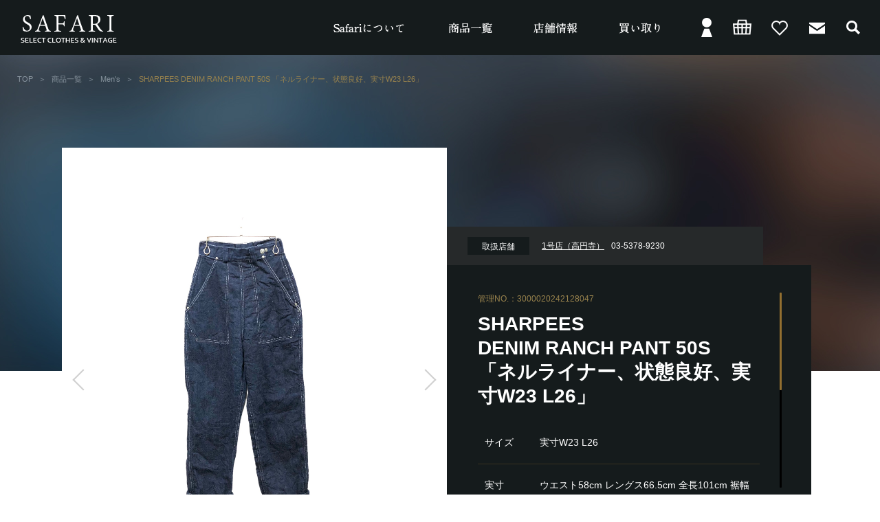

--- FILE ---
content_type: text/html; charset=UTF-8
request_url: https://e-safari.co.jp/products/detail/40060
body_size: 7528
content:
<html>
<head>
<!-- Global site tag (gtag.js) - Google Analytics -->
<script async src="https://www.googletagmanager.com/gtag/js?id=UA-109745644-1"></script>
<script>
window.dataLayer = window.dataLayer || [];
function gtag(){dataLayer.push(arguments);}
gtag('js', new Date());

gtag('config', 'UA-109745644-1');
</script>	
<meta charset="UTF-8">
<title>SHARPEES
DENIM RANCH PANT 50S
「ネルライナー、状態良好、実寸W23 L26」｜SAFARI　サファリ｜高円寺　吉祥寺　VINTAGE、IMPORTBRANDの買取・委託販売専門ショップ</title>
<meta name="description" content="高円寺・吉祥寺 safari サファリではビンテージ古着の買取と販売、委託販売を行っております。SHARPEES
DENIM RANCH PANT 50S
「ネルライナー、状態良好、実寸W23 L26」のページです。">
<meta name="keywords" content="SAFARI,サファリ,高円寺,吉祥寺,safari,ビンテージ,古着,買取,販売,委託,ヴィンテージ,RRL,ラルフローレン,オールデン,ALDEN,リーバイス,SHARPEES
DENIM RANCH PANT 50S
「ネルライナー、状態良好、実寸W23 L26」">
<meta name="robots" content="index,follow">
<link type="text/css" href="/html/user_data/css/style.css" rel="stylesheet">
<link type="text/css" href="/html/user_data/css/jquery.mCustomScrollbar.css" rel="stylesheet">
<link type="text/css" href="/html/user_data/css/magnifier.css" rel="stylesheet">
<script src="//ajax.googleapis.com/ajax/libs/jquery/3.5.1/jquery.min.js"></script>
<script src="https://cdnjs.cloudflare.com/ajax/libs/jquery-cookie/1.4.1/jquery.cookie.js"></script>
<script src="/html/user_data/js/jquery.easing.1.3.js"></script>
<script src="/html/user_data/js/bxslider.js"></script>
<script src="/html/user_data/js/jquery.mCustomScrollbar.js"></script>
<script src="/html/user_data/js/outerclick.js"></script>
<script src="/html/user_data/js/jquery.tile.js"></script>
<script src="/html/user_data/js/Magnifier.js"></script>
<script src="/html/user_data/js/Event.js"></script>
<script src="/html/user_data/js/common_lib.js"></script>


</head>
<body id="pagetop">



<!-- ▼HEADER▼ -->
<header class="clearfix">

	<h1><a href="https://e-safari.co.jp/"><img src="/html/user_data/common_img/h_logo.png" alt="SAFARI　サファリ"></a></h1>

	<nav class="header_r clearfix">

		<ul id="gnavi">
			<li><a href="https://e-safari.co.jp/company/"><img src="/html/user_data/common_img/btn_gnavi01.png" alt="Safariについて"></a></li>
			<li class="trigger">
				<a href="https://e-safari.co.jp/products/list"><img src="/html/user_data/common_img/btn_gnavi02.png" alt="商品一覧"></a>
				<div class="header_dd">
					<div class="h_item clearfix">
						<a href="https://e-safari.co.jp/products/list?category_id=1"><span><img src="/html/user_data/images/product/cat_img01.png" alt="VINTAGE"></span>VINTAGE</a>
						<a href="https://e-safari.co.jp/products/list?category_id=46"><span><img src="/html/user_data/images/product/cat_img02.png" alt="DRESS FORMAL"></span>DRESS FORMAL</a>
						<a href="https://e-safari.co.jp/products/list?category_id=2"><span><img src="/html/user_data/images/product/cat_img03.png" alt="IMPORT"></span>IMPORT</a>
						<a href="https://e-safari.co.jp/products/list?category_id=6"><span><img src="/html/user_data/images/product/cat_img04.png" alt="OUTDOOR"></span>OUTDOOR</a>
						<a href="https://e-safari.co.jp/products/list?category_id=8"><span><img src="/html/user_data/images/product/cat_img05.png" alt="RALPH LAUREN・RRL"></span>RALPH LAUREN・RRL</a>
						<a href="https://e-safari.co.jp/products/list?category_id=9"><span><img src="/html/user_data/images/product/cat_img06.png" alt="OTHER BRAND"></span>OTHER BRAND</a>
						<a href="https://e-safari.co.jp/products/list?category_id=10"><span><img src="/html/user_data/images/product/cat_img07.png" alt="INDIAN JEWELRY"></span>INDIAN JEWELRY</a>
						<a href="https://e-safari.co.jp/products/list?category_id=47"><span><img src="/html/user_data/images/product/cat_img08.png" alt="GALLELY"></span>GALLELY</a>
					</div>
				</div>
			</li>
			<li><a href="https://e-safari.co.jp/store/"><img src="/html/user_data/common_img/btn_gnavi03.png" alt="店舗情報"></a></li>
			<li><a href="https://e-safari.co.jp/buying/"><img src="/html/user_data/common_img/btn_gnavi04.png" alt="買い取り"></a></li>
		</ul>

		<ul id="h_icon">
			<li class="h_mypage">
				<span><img src="/html/user_data/common_img/h_icon01.png" alt="マイページ"></span>
				<!--マイページお知らせのバッジ表示は最大99-->

				<!-- ▼ログイン前▼ -->
				<div class="h_mypage_inner">
					<a href="https://e-safari.co.jp/mypage/login">ログイン</a>
					<a href="https://e-safari.co.jp/entry">会員登録</a>
				</div>
				<!-- ▲ログイン前▲ -->
			</li>
			<li><a href="https://e-safari.co.jp/cart"><img src="/html/user_data/common_img/h_icon02.png" alt="買い物カゴ"></a></li>
			<li><a href="https://e-safari.co.jp/mypage/favorite"><img src="/html/user_data/common_img/h_icon03.png" alt="お気に入り"></a></li>
			<li class="trigger">
				<span><img src="/html/user_data/common_img/h_icon04.png" alt="お問い合わせ"></span>
				<div class="header_dd">
					<div class="base_box">
						<div class="h_contact">
							<dl>
								<dt>商品・サービスについてのお問い合わせはこちらから</dt>
								<dd><a href="https://e-safari.co.jp/contact/form1/" target="_blank" class="btn">商品・サービスに関するお問い合わせ</a></dd>
							</dl>
							<dl>
								<dt>基本的に買取が可能な商品であればどのような商品でも買取いたします。</dt>
								<dd><a href="https://e-safari.co.jp/contact/form3/" target="_blank" class="btn">買い取りのお申込み</a></dd>
							</dl>
							<dl>
								<dt>SAFARIでは現在スタッフを募集しています。エントリーはこちらから</dt>
								<dd><a href="https://e-safari.co.jp/contact/form2/" target="_blank" class="btn">エントリー</a></dd>
							</dl>
						</div>
						<p class="size12 align_c c_gray mb25">※オンラインショップ内のID・PASSワードをお忘れの方は<a href="https://e-safari.co.jp/forgot" target="_blank" class="inline">こちら</a>からお問い合わせ下さい。</p>
					</div>
				</div>
			</li>
			<li class="trigger">
				<span><img src="/html/user_data/common_img/h_icon05.png" alt="検索"></span>
				<div class="header_dd">
					<div class="base_box">
						<form class="h_search clearfix" name="search_form" id="search_form" method="get" action="https://e-safari.co.jp/products/list">
							<input type="text" name="name" placeholder="検索ワードを入力">
							<button type="submit"><img src="/html/user_data/common_img/icon_search01.png" alt="検索">検索</button>
						</form>
						<dl class="h_keyword">
							<dt>よく検索されるワード</dt>
							<dd>
																<a href="/products/list?category_id=1">ビンテージ</a><a href="/products/list?category_id=8">ラルフローレン</a>
							</dd>
						</dl>
					</div>
				</div>
			</li>
		</ul>

	</nav>

</header>
<!-- ▲HEADER▲ -->


<!-- ▼PAGE TITLE▼ -->
<section id="page_title">

																																																																																																																																																					
	<ul class="pnavi">
		<li><a href="https://e-safari.co.jp/">TOP</a>＞</li>
		<li><a href="https://e-safari.co.jp/products/list">商品一覧</a>＞</li>
		<li><a href="https://e-safari.co.jp/products/list?category_id=48">Men&#039;s</a>＞</li>
		<li>SHARPEES
DENIM RANCH PANT 50S
「ネルライナー、状態良好、実寸W23 L26」</li>
	</ul>

</section>
<!-- ▲PAGE TITLE▲ -->

<!-- ▼PRODUCT▼ -->
<section id="product_detail">

	<div class="base_box">

		<!-- ▼STORE▼ -->
		<dl class="store_info">

			<dt>取扱店舗</dt>
			<dd><a href="https://e-safari.co.jp/store/#anc01">1号店（高円寺）</a>03-5378-9230</dd>

		</dl>
		<!-- ▲STORE▲ -->

		<!-- ▼ITEM▼ -->
		<section class="item_info">

				<div class="scroll_content">

					<div class="inner">

						<p class="number">管理NO.：3000020242128047</p>
						<h2 class="title">SHARPEES<br />
DENIM RANCH PANT 50S<br />
「ネルライナー、状態良好、実寸W23 L26」</h2>

						<article>

							<!-- ▼SET▼ -->
							<dl class="clearfix">
								<dt>サイズ</dt>
								<dd>実寸W23 L26</dd>
							</dl>
							<!-- ▲SET▲ -->
							<!-- ▼SET▼ -->
							<dl class="clearfix">
								<dt>実寸</dt>
								<dd>ウエスト58cm レングス66.5cm 全長101cm 裾幅20cm<br />
※若干の誤差はご了承ください<br />
<br />
・サイズガイド<br />
ウェスト：ウェスト部分の端～端×2<br />
股下：股の合わせ部分～裾<br />
裾幅：裾の端～端<br />
全長：サイドのウェスト上部～裾</dd>
							</dl>
							<!-- ▲SET▲ -->
							<!-- ▼SET▼ -->
							<dl class="clearfix">
								<dt>状態</dt>
								<dd>画像の様に、若干スレがございます。<br />
その他、アタリ等ございますが、着用感が少なく<br />
非常に良い状態です。</dd>
							</dl>
							<!-- ▲SET▲ -->
							<!-- ▼SET▼ -->
							<dl class="clearfix">
								<dt>商品詳細</dt>
								<dd>1950&#039;S VINTAGE<br />
<br />
ネルライナー付き<br />
<br />
※実店舗と併売している為、ご注文時に売り切れの場合がございます。<br />
予めご了承下さいませ。<br />
※ご利用のモニターにより実際の色と異なる場合がございます。<br />
予めご了承ください。</dd>
							</dl>
							<!-- ▲SET▲ -->

						</article>

					</div>

				</div>

				<!-- ▼PRICE▼ -->
				<dl class="price clearfix">
					<dt>価格</dt>
					<dd>￥<span class="size20">38,500（税込）</span></dd>
				</dl>
				<!-- ▲PRICE▲ -->

				<!-- ▼BUTTON▼ -->
				<nav class="btn_list">

                    
						<form action="https://e-safari.co.jp/products/add_cart/40060" method="post" id="form1" name="form1">
							<!-- ▼在庫がある場合▼ -->
							<ul class="mb25">
								<li><a href="javascript:void(document.form1.submit())"><span>買い物カゴへ入れる</span></a></li>
								<!-- お気に入り未登録 -->
									<li><a href="javascript:void(document.form3.submit())" class="btn_bookmark"><span>お気に入りに追加</span></a></li>
	                            							</ul>
							<!-- ▲在庫がある場合▲ -->

	                        <span style="display:none"><input type="hidden" id="product_id" name="product_id" value="40060" /><input type="hidden" id="ProductClass" name="ProductClass" value="40069" /><div class="form-group"><label for="quantity" class="required">Quantity</label><input type="number" id="quantity" name="quantity" required="required" min="1" maxlength="9" class="form-control" value="1" /></div><input type="hidden" id="_token" name="_token" value="F-j3nAhtMa5_EK9TLbmntwcki1SbeYMfwGkBsRpsIEU" /></span>
						</form>
						<form action="https://e-safari.co.jp/products/add_favorite/40060?fv_id=40060" method="post" id="form2" name="form2">
						</form>
						<form action="https://e-safari.co.jp/products/detail/40060" method="post" id="form3" name="form3">
							<input type="hidden" name="fv_id" value="40060">
						</form>

					
					<p><a href="https://e-safari.co.jp/buying/" class="btn_buying">買い取り希望の方へ</a></p>	<!-- リンク SP-No.25 -->

				</nav>
				<!-- ▲BUTTON▲ -->


		</section>
		<!-- ▲ITEM▲ -->

		<!-- ▼PHOTO▼ -->
		<nav class="photo_list">

			<p id="main" class="img_frame magnifier-thumb-wrapper">
				<a href="#" class="modal_open" data-target="photo_modal">
	                	                    <img src="/html/upload/save_image/1026175909_6358f6dd017a8.JPG" id="detail_photo" alt="">
	                	                	                    <img src="/html/upload/save_image/1026175909_6358f6dd0194f.JPG" class="dummy_next" alt="">
	                	                	                    <img src="/html/upload/save_image/1026175909_6358f6dd01a68.JPG" class="dummy_prev" alt="">
	                				</a>
			</p>
			<div id="preview" class="img_preview magnifier-preview"></div>

			<div class="photo_pager">
				<div class="photo_prev"><span></span></div>
				<div class="photo_next"><span></span></div>
			</div>

			<div class="th_list clearfix">
	            	                <a data-slide-index="0" href=""><img src="/html/upload/save_image/1026175909_6358f6dd017a8.JPG"></a>
	            	                <a data-slide-index="1" href=""><img src="/html/upload/save_image/1026175909_6358f6dd0194f.JPG"></a>
	            	                <a data-slide-index="2" href=""><img src="/html/upload/save_image/1026175909_6358f6dd01a68.JPG"></a>
	            	                <a data-slide-index="3" href=""><img src="/html/upload/save_image/1026175909_6358f6dd01c10.JPG"></a>
	            	                <a data-slide-index="4" href=""><img src="/html/upload/save_image/1026175909_6358f6dd01e65.JPG"></a>
	            	                <a data-slide-index="5" href=""><img src="/html/upload/save_image/1026175909_6358f6dd0201b.JPG"></a>
	            	                <a data-slide-index="6" href=""><img src="/html/upload/save_image/1026175909_6358f6dd02227.JPG"></a>
	            	                <a data-slide-index="7" href=""><img src="/html/upload/save_image/1026175909_6358f6dd0247c.jpg"></a>
	            	                <a data-slide-index="8" href=""><img src="/html/upload/save_image/1026175909_6358f6dd02650.JPG"></a>
	            	                <a data-slide-index="9" href=""><img src="/html/upload/save_image/1026175909_6358f6dd0280f.JPG"></a>
	            	                <a data-slide-index="10" href=""><img src="/html/upload/save_image/1026175909_6358f6dd029cd.JPG"></a>
	            	                <a data-slide-index="11" href=""><img src="/html/upload/save_image/1026175909_6358f6dd02b6f.JPG"></a>
	            	                <a data-slide-index="12" href=""><img src="/html/upload/save_image/1026175909_6358f6dd02cd8.JPG"></a>
	            	                <a data-slide-index="13" href=""><img src="/html/upload/save_image/1026175909_6358f6dd02f05.JPG"></a>
	            	                <a data-slide-index="14" href=""><img src="/html/upload/save_image/1026175909_6358f6dd03095.JPG"></a>
	            	                <a data-slide-index="15" href=""><img src="/html/upload/save_image/1026175909_6358f6dd0324d.JPG"></a>
	            	                <a data-slide-index="16" href=""><img src="/html/upload/save_image/1026175909_6358f6dd03493.jpg"></a>
	            			</div>

		</nav>
		<!-- ▲PHOTO▲ -->

	</div>

    </form>

</section>
<!-- ▲PRODUCT▲ -->

	<!-- データが無いときは非表示 -->
	<!-- ▼PRODUCT▼ -->
	<section id="product_list" class="cat mt160">

		<div class="base_box">

			<div class="title_box">
				<p class="txt">同じカテゴリから商品を探す</p>
									<h3 class="title01 line mb60">VINTAGE<br>Men&#039;s</h3>
								<p>SAFARIでは委託買取専門店ならではの、<br>コレクターやお客様からのスペシャルなアイテムを<br>多数取り扱っております。</p>
			</div>

	        <input type="hidden" name="<!--{$smarty.const.TRANSACTION_ID_NAME}-->" value="<!--{$transactionid}-->" />

			<article class="pb55 clearfix">

				
					<!-- ▼SET（ここからループ範囲）▼ -->
					<section class="box">

						<a href="https://e-safari.co.jp/products/detail/119021">
							<!-- 詳細画像1枚目（表示サイズはCSSで制御しますのでimgタグのwidth,height属性はナシにしてください） -->
							<p class="img img_frame"><img src="/html/upload/save_image/1125195727_69258b9780bf4.jpg" alt=""></p>
						</a>
						<a href="https://e-safari.co.jp/products/list?shop=9" class="shop_name">イベント</a>
						<a href="https://e-safari.co.jp/products/detail/119021">
							<h4 class="title">OFFICIAL ONLINE SHOP
VINTAGE EVENT</h4>
							<p>￥0<span class="size11">（税込）</span></p>
						</a>

					</section>
					<!-- ▲SET（ここまでループ範囲）▲ -->

				
					<!-- ▼SET（ここからループ範囲）▼ -->
					<section class="box">

						<a href="https://e-safari.co.jp/products/detail/119020">
							<!-- 詳細画像1枚目（表示サイズはCSSで制御しますのでimgタグのwidth,height属性はナシにしてください） -->
							<p class="img img_frame"><img src="/html/upload/save_image/1125193132_6925858439581.jpg" alt=""></p>
						</a>
						<a href="https://e-safari.co.jp/products/list?shop=4" class="shop_name">4号店（高円寺）</a>
						<a href="https://e-safari.co.jp/products/detail/119020">
							<h4 class="title">PATAGONIA
COTTON CHECK SHIRT
2002 XL</h4>
							<p>￥11,000<span class="size11">（税込）</span></p>
						</a>

					</section>
					<!-- ▲SET（ここまでループ範囲）▲ -->

				
			</article>

			<p class="mb130"><a href="/products/list" class="btn01 black"><span>商品一覧へ戻る</span></a></p>

		</div>

	</section>
	<!-- ▲PRODUCT▲ -->

	<!-- ▼MODAL▼ -->
	<div id="photo_modal" class="modal_wrapper">
		<div class="modal_bg modal_close"></div>
		<div class="modal_content">
			<div class="modal_content_inner">
				<ul class="modal_list">
		            		                <li><img src="/html/upload/save_image/1026175909_6358f6dd017a8.JPG" alt="" width="600"></li>
		            		                <li><img src="/html/upload/save_image/1026175909_6358f6dd0194f.JPG" alt="" width="600"></li>
		            		                <li><img src="/html/upload/save_image/1026175909_6358f6dd01a68.JPG" alt="" width="600"></li>
		            		                <li><img src="/html/upload/save_image/1026175909_6358f6dd01c10.JPG" alt="" width="600"></li>
		            		                <li><img src="/html/upload/save_image/1026175909_6358f6dd01e65.JPG" alt="" width="600"></li>
		            		                <li><img src="/html/upload/save_image/1026175909_6358f6dd0201b.JPG" alt="" width="600"></li>
		            		                <li><img src="/html/upload/save_image/1026175909_6358f6dd02227.JPG" alt="" width="600"></li>
		            		                <li><img src="/html/upload/save_image/1026175909_6358f6dd0247c.jpg" alt="" width="600"></li>
		            		                <li><img src="/html/upload/save_image/1026175909_6358f6dd02650.JPG" alt="" width="600"></li>
		            		                <li><img src="/html/upload/save_image/1026175909_6358f6dd0280f.JPG" alt="" width="600"></li>
		            		                <li><img src="/html/upload/save_image/1026175909_6358f6dd029cd.JPG" alt="" width="600"></li>
		            		                <li><img src="/html/upload/save_image/1026175909_6358f6dd02b6f.JPG" alt="" width="600"></li>
		            		                <li><img src="/html/upload/save_image/1026175909_6358f6dd02cd8.JPG" alt="" width="600"></li>
		            		                <li><img src="/html/upload/save_image/1026175909_6358f6dd02f05.JPG" alt="" width="600"></li>
		            		                <li><img src="/html/upload/save_image/1026175909_6358f6dd03095.JPG" alt="" width="600"></li>
		            		                <li><img src="/html/upload/save_image/1026175909_6358f6dd0324d.JPG" alt="" width="600"></li>
		            		                <li><img src="/html/upload/save_image/1026175909_6358f6dd03493.jpg" alt="" width="600"></li>
		            				</ul>
			</div>
		</div>
		<div class="modal_pagination">
		    <div class="modal_prev"><span></span></div>
		    <div class="modal_next"><span></span></div>
		</div>
		<a class="modal_close photo_modal_close" href="#"><span></span></a>
	</div>
	<!-- ▲MODAL▲ -->


    
<nav id="fbnr">

	<ul class="base_box clearfix">
		<li><a href="https://e-safari.co.jp/company/"><img src="/html/user_data/common_img/fbnr_company.png" alt="��ЊT�v"></a></li>
		<li><a href="https://e-safari.co.jp/recruit/"><img src="/html/user_data/common_img/fbnr_recruit.png" alt="�̗p���"></a></li>
	</ul>

</nav>

				            	            	                
<!-- ▼FOOTER▼ -->
<footer>

	<div class="inner">

		<div class="base_box">

			<p class="mb25"><img src="/html/user_data/common_img/f_logo.png" alt="SAFARI"></p>

			<nav class="fnavi_list">
				<ul>
					<li><a href="https://e-safari.co.jp/information">Information</a>｜</li>
					<li><a href="https://e-safari.co.jp/recruit/">採用情報</a>｜</li>
					<li><a href="https://e-safari.co.jp/guide/">お買い物について</a>｜</li>
					<li><a href="https://e-safari.co.jp/faq/">よくあるご質問</a>｜</li>
					<li><a href="https://e-safari.co.jp/law/">特定商取引法及び古物営業法に基づく表記</a></li>
				</ul>
				<ul>
					<li><a href="https://e-safari.co.jp/pp/">個人情報の取り扱いについて</a>｜</li>
					<li><a href="https://e-safari.co.jp/policy/">買取に関する規約</a>｜</li>
					<li><a href="https://e-safari.co.jp/policy3/">通信販売規約</a>｜</li>
					<li><a href="https://e-safari.co.jp/policy2/">委託販売規約</a>｜</li>
					<li><a href="https://e-safari.co.jp/policy4/">宅配買取規約</a></li>
				</ul>
				<ul>
					<li><a href="https://e-safari.co.jp/policy5/">SAFARI GALLERY RENTAL SPACE規約</a>｜</li>
					<li><a href="https://e-safari.co.jp/sitemap/">サイトマップ</a></li>
				</ul>
			</nav>

			<nav class="finfo_list clearfix">
				<p class="disp_l"><img src="/html/user_data/common_img/f_icon01.png" alt="BLOG"></p>
				<ul>
					<li><a href="http://ameblo.jp/safari-kouenji" target="_blank">SAFARI(サファリ)のブログ</a></li>
					<li><a href="http://ameblo.jp/safari-kichijyouji/" target="_blank">SAFARI吉祥寺店</a></li>
				</ul>
			</nav>

			<nav class="finfo_list clearfix">
				<p class="disp_l"><img src="/html/user_data/common_img/f_icon02.png" alt="INSTAGRAM"></p>
				<ul>
					<li><a href="https://www.instagram.com/safari_kouenji/" target="_blank">高円寺1号店<span>（VINTAGE CLOTHING）</span></a></li>
					<li><a href="https://www.instagram.com/safari_kouenji1.plus/" target="_blank">SAFARI 1PLUS<span>（VINTAGE CLOTHING）</span></a></li>
					<li><a href="https://www.instagram.com/safari_kouenji.2/" target="_blank">SAFARI高円寺2号店<span>（RALPH LAUREN,RRL等のAMERICAN IMPORT）</span></a></li>
					<li><a href="https://www.instagram.com/safari_kouenji_3/" target="_blank">SAFARI高円寺3号店<span>（LUXURY DRESS WEAR）</span></a></li>
					<li><a href="https://www.instagram.com/safari_kouenji_4/" target="_blank">SAFARI高円寺4号店<span>（OUTDOOR etc）</span></a></li>
					<li><a href="https://www.instagram.com/safari_kouenji5/" target="_blank">SAFARI高円寺5号店<span>（EUROPE VINTAGE & EUROPE IMPORT BRAND CLOTHING）</span></a></li>
					<li><a href="https://www.instagram.com/safari_kichijoji/" target="_blank">SAFARI吉祥寺 中道通り店<span>（AMERICAN VINTAGE CLOTHING）</span></a></li>
					<li><a href="https://www.instagram.com/safari_kichijoji_2/" target="_blank">SAFARI吉祥寺 なない橋店<span>（AMERICAN VINTAGE CLOTHING）</span></a></li>
					<li><a href="https://www.instagram.com/safari_gallery_/" target="_blank">SAFARI GALLERY/SAFARI TRAD<span>（CONTEMPORARY ART/FOLK ART/RENTAL SPACE）</span></a></li>
					<!-- <li><a href="https://www.instagram.com/safari.kichijoji_ladies/" target="_blank">SAFARI吉祥寺 井の頭公園店<span>（LADIES専用アカウント）</span></a></li> -->
				</ul>
			</nav>

		</div>

		<p class="btn_ptop"><a href="#pagetop"><img src="/html/user_data/common_img/btn_ptop.png" alt="PAGE TOP"></a></p>

	</div>

	<p class="copy_txt">Copy right(C)2017 SAFARI All Rights Reserved.</p>

</footer>
<!-- ▲FOOTER▲ -->



	            	            </div>
<!-- ▲WRAPPER（トップページのみ）▲ -->

</html>
</body>
</html>


<script src="https://maxcdn.bootstrapcdn.com/bootstrap/3.3.7/js/bootstrap.min.js"></script>
<script src="https://cdn.jsdelivr.net/jquery.slick/1.6.0/slick.min.js"></script>
<script>
var eccube_lang = {
    "common.delete_confirm":"削除してもよろしいですか?"
}
</script><script src="/html/template/default/assets/js/function.js"></script>
<script src="/html/template/default/assets/js/eccube.js"></script>
<script src="/html/user_data/assets/js/customize.js"></script>

    <script>
        eccube.classCategories = {"__unselected":{"__unselected":{"name":"\u9078\u629e\u3057\u3066\u304f\u3060\u3055\u3044","product_class_id":""}},"__unselected2":{"#":{"classcategory_id2":"","name":"","stock_find":true,"price01":"","price02":"35,000","price01_inc_tax":"","price02_inc_tax":"38,500","product_class_id":"40069","product_code":"3000020242128047","sale_type":"1"}}};

        // 規格2に選択肢を割り当てる。
        function fnSetClassCategories(form, classcat_id2_selected) {
            var $form = $(form);
            var product_id = $form.find('input[name=product_id]').val();
            var $sele1 = $form.find('select[name=classcategory_id1]');
            var $sele2 = $form.find('select[name=classcategory_id2]');
            eccube.setClassCategories($form, product_id, $sele1, $sele2, classcat_id2_selected);
        }

            </script>
    <script>
        $(function() {
            // bfcache無効化
            $(window).bind('pageshow', function(event) {
                if (event.originalEvent.persisted) {
                    location.reload(true);
                }
            });

            $('.item_visual').slick({
                dots: false,
                arrows: false,
                responsive: [{
                    breakpoint: 768,
                    settings: {
                        dots: true
                    }
                }]
            });

            $('.slideThumb').on('click', function() {
                var index = $(this).attr('data-index');
                $('.item_visual').slick('slickGoTo', index, false);
            })
        });
    </script>
    <script>
        $(function() {
            $('.add-cart').on('click', function(event) {
                
                
                // 個数フォームのチェック
                if ($('#quantity').val() < 1) {
                    $('#quantity')[0].setCustomValidity('1以上で入力してください。');
                    return true;
                } else {
                    $('#quantity')[0].setCustomValidity('');
                }

                event.preventDefault();
                $form = $('#form1');
                $.ajax({
                    url: $form.attr('action'),
                    type: $form.attr('method'),
                    data: $form.serialize(),
                    dataType: 'json',
                    beforeSend: function(xhr, settings) {
                        // Buttonを無効にする
                        $('.add-cart').prop('disabled', true);
                    }
                }).done(function(data) {
                    // レスポンス内のメッセージをalertで表示
                    $.each(data.messages, function() {
                        $('#ec-modal-header').html(this);
                    });

                    $('.ec-modal').show()

                    // カートブロックを更新する
                    $.ajax({
                        url: "https://e-safari.co.jp/block/cart",
                        type: 'GET',
                        dataType: 'html'
                    }).done(function(html) {
                        $('.ec-headerRole__cart').html(html);
                    });
                }).fail(function(data) {
                    alert('カートへの追加に失敗しました。');
                }).always(function(data) {
                    // Buttonを有効にする
                    $('.add-cart').prop('disabled', false);
                });
            });
        });

        $('.ec-modal-overlay, .ec-modal .ec-inlineBtn--cancel').on('click', function() {
            $('.ec-modal').hide()
        });
    </script>

</body>
</html>


--- FILE ---
content_type: text/css
request_url: https://e-safari.co.jp/html/user_data/css/style.css
body_size: 16435
content:
@charset "utf-8";

/*
GLOBAL
***************************************************************************/
html {
	font-size: 62.5%;
	overflow-y: auto;
	overflow-x: hidden;
}

body {
	width: 100%;
	min-width: 1000px;
	height: auto;
	font-family: "Hiragino Kaku Gothic Pro", "ヒラギノ角ゴ Pro W3", "メイリオ", Meiryo, "ＭＳ Ｐゴシック", "Lucida Grande", "Lucida Sans Unicode", Arial, Verdana, sans-serif;
	word-break: break-all;
	text-align: left;
	font-size: 1.4rem;
	line-height: 2;
	color: #474747;
	background-color: #fff;
}

.base_box {
	position: relative;
	width: 1000px;
	margin: 0 auto;
}

/*
DEFAULT
***************************************************************************/
body,
h1,h2,h3,h4,h5,h6,p,
ul,ol,li,dl,dt,dd,
form,fieldset,legend,pre,blockquote {
	margin: 0;
	padding: 0;
}

article,aside,details,figcaption,figure,
footer,header,hgroup,menu,nav,section,video {
	display: block;
}

.clearfix:after {
	display: block;
	clear: both;
	content: "";
	overflow: hidden;
}

li {
	list-style-type: none;
}

table {
	width: 100%;
	text-align: left;
	border-collapse: collapse;
}

th {
	text-align: left;
	font-weight: normal;
}

/* ▼LINK▼ */
a {
	color: #936f30;
	text-decoration: underline;
	outline: none;
	transition-duration: 0.3s;
	-webkit-transition-duration: 0.3s;
	-moz-transition-duration: 0.3s;
	-ms-transition-duration: 0.3s;
	backface-visibility: hidden;
}

a:hover { color:#d5b056; }

.no_filter a:hover, .no_filter input:hover,
a.no_filter:hover, input.no_filter:hover {
	opacity: 1;
}

/* ▼IMG▼ */
img {
	border: 0;
	font-size: 0;
	line-height: 0;
	vertical-align: middle;
	transition-duration: 0.3s;
	-webkit-transition-duration: 0.3s;
	-moz-transition-duration: 0.3s;
	-ms-transition-duration: 0.3s;
	backface-visibility: hidden;
}

.img_frame {
	position: relative;
	overflow: hidden;
}

.img_frame img {
	position: absolute;
	width: auto;
	height: auto;
	max-width: 150%;
	max-height: 150%;
	top: 50%;
	left: 50%;
	-webkit-transform: translate(-50%, -50%);
	transform: translate(-50%, -50%);
	-moz-transition: -moz-transform 0.3s linear;
	-webkit-transition: -webkit-transform 0.3s linear;
	-o-transition: -o-transform 0.3s linear;
	-ms-transition: -ms-transform 0.3s linear;
	transition: transform 0.3s linear;
}

/*
HEADER
***************************************************************************/
header{
	background-color:#151b1c;
	width:100%;
	height:80px;
	position:fixed;
	top:0;
	left:0;
	z-index:10000;
}
header h1{
	float:left;
	width:150px;
	margin:0 0 0 25px;
}
.header_r{
	width:826px;
	float:right;
}

/*
NAV
***************************************************************************/
#gnavi{
	width:536px;
	float:left;
	display:table;
}
#gnavi li{ display:table-cell; }
#gnavi li a{
	display:block;
	position:relative;
}
#gnavi li a:after{
	content:"";
	display:block;
	width:0;
	height:2px;
	background-color:#936f30;
	position:absolute;
	left:0;
	bottom:0;
	transition-duration: 0.3s;
	-webkit-transition-duration: 0.3s;
	-moz-transition-duration: 0.3s;
	-ms-transition-duration: 0.3s;
}
#gnavi li:hover a:after{ width:100%; }
#h_icon{
	width:260px;
	margin:0 15px 0 0 ;
	float:right;
	display:table;
}
#h_icon li{ display:table-cell; }
#h_icon li a,
#h_icon li span{
	display:block;
	cursor:pointer;
}
.header_dd{
	background-color:#0a0e0f;
	width:100%;
	padding:50px 0 15px;
	position:absolute;
	top:80px;
	left:0;
	color:#FFF;
	display:none;
}
.h_item{
	width:1000px;
	margin:0 auto;
}
.h_item a{
	width:235px;
	display:block;
	margin:0 20px 35px 0 ;
	color:#ffffff;
	text-align:center;
	float:left;
	text-decoration:none;
}
.h_item a:nth-child(4n){margin:0 0 35px;}
#gnavi li .h_item a:after{content:none;}
.h_item a span{
	display:block;
	width:235px;
	height: 125px;
	margin-bottom: 6px;
	overflow: hidden;
}
.h_item a img{
	width:235px;
}
.h_item a:hover img{opacity:0.3;}

.h_search{margin:0 0 35px;}
.h_search input[type="text"],
.h_search button{
	box-sizing:border-box;
	height:50px;
	line-height:50px;
	border:none;
	font-family: "Hiragino Kaku Gothic Pro", "ヒラギノ角ゴ Pro W3", "メイリオ", Meiryo, "ＭＳ Ｐゴシック", "Lucida Grande", "Lucida Sans Unicode", Arial, Verdana, sans-serif;
	font-size:1.4rem;
}
.h_search input{
	width:780px;
	padding:0 10px;
	float:left;
}
.h_search button{
	width:200px;
	background-color:#936f30;
	color:#FFF;
	font-weight:bold;
	float:right;
}
.h_search button img{
	vertical-align:middle;
	margin:0 8px 0 0 ;
}
.h_keyword{margin:0 0 20px;}
.h_keyword dt{margin:0 0 0 10px;}
.h_keyword dd{
	padding:0 0 0 200px;
	margin:-2em 0 0 ;
}
#h_icon li .h_keyword dd a{
	margin:0 40px 15px  0 ;
	display:inline-block;
	text-decoration:none;
	border-bottom:1px #936f30 solid;
}

.h_contact dl{
	border-bottom:1px #000000 solid;
	box-shadow:0 1px 0 0 #12181a ;
	padding:0 0 30px;
	display:table;
	width:1000px;
	margin :0 0 30px;
}
.h_contact dl:last-child{
	border:none;
	box-shadow:none;
	margin:0 0 10px;
}
.h_contact dt,
.h_contact dd{
	display:table-cell;
	vertical-align:middle;
}
.h_contact dt{
	width:530px;
	padding:0 30px 0 0 ;
	text-align:right;
}
.h_contact dd{
	width:370px;
	padding:0 70px 0 0 ;
}

.h_contact .btn {
	width: 100%;
	height: 60px;
	text-align: center;
	font-weight: bold;
	color: #fff;
	line-height: 60px;
	text-decoration: none;
	background: #936f30;
}

.h_contact .btn:hover { background:#7d5818; }

.h_mypage{position:relative;}
.mypage_badge{
	background-color:#c10000;
	width:26px;
	height:26px;
	border-radius:50%;
	text-align:center;
	line-height:26px;
	font-size:1.2rem;
	color:#FFF;
}
.h_badge{
	position:absolute;
	top:11px;
	left:24px;
}
.h_mypage_inner{
	background-color:#0a0e0f;
	width:130px;
	padding:45px 35px 35px;
	position:absolute;
	top:80px;
	left:-80px;
	color:#FFF;
	display:none;
}
.h_mypage_inner a{
	color:#FFF;
	text-decoration:none;
	background:url(../common_img/arrow01.png) no-repeat left center ;
	padding:0 0 0 15px;
	margin:0 0 10px;
}
.h_mypage_inner a:hover{color:#936f30;}
.h_mypage_inner .mypage_badge{
	display:inline-block;
	margin:0 0 0 10px;
}

/*
CONTENTS
***************************************************************************/
/* ▼PAGE TITLE▼ */
#page_title {
	position: relative;
	height: 460px;
	margin-top: 80px;
	background: url(../common_img/ptitle_bg.jpg) center top no-repeat;
	background-size: cover;
}

#page_title.form,
#page_title.p404 { margin-top:0; }

#page_title .title_box {
	display: table;
	width: 1000px;
	height: 460px;
	margin: 0 auto;
}

#page_title .title {
	display: table-cell;
	text-align: center;
	vertical-align: middle;
	font-size: 5rem;
	font-weight: bold;
	color: #fff;
	line-height: 1.5;
	font-family: "ヒラギノ明朝 ProN W3", "Hiragino Mincho ProN", "游明朝", YuMincho, "Hiragino Mincho Pro", "ＭＳ Ｐ明朝", "ＭＳ 明朝", serif;
}

#page_title .title span{
	font-size:2.5rem;
}

#page_title .title.gothic {
	font-size: 3.4rem;
	font-family: "Hiragino Kaku Gothic Pro", "ヒラギノ角ゴ Pro W3", "メイリオ", Meiryo, "ＭＳ Ｐゴシック", "Lucida Grande", "Lucida Sans Unicode", Arial, Verdana, sans-serif;
}

/* ▼NAVI▼ */
.pnavi {
	position: absolute;
	top: 20px;
	left: 25px;
	width: calc(100vw - 50px);
	z-index: 1;
}

.pnavi li {
	display: inline-block;
	margin-right: 4px;
	font-size: 1.1rem;
	color: #89959f;
}

.pnavi li:last-child { color:#99834d; }

.pnavi li a {
	margin-right: 8px;
	color: #89959f;
	text-decoration: none;
}

.pnavi li a:hover { color:#99834d; }

/* ▼PAGINATION▼ */
.page_navi {
	padding: 45px 0;
	text-align: center;
	background: #090d0e;
	border-bottom: solid 1px #252c2d;
}

.page_navi li {
	display: inline-block;
	margin: 0 12px;
	font-size: 1.6rem;
	font-weight: bold;
	color: #fff;
}

.page_navi li a {
	color: #fff;
	text-decoration: none;
}

.page_navi li span, .page_navi li a:hover { color:#d5b056; }

/* ▼CATEGORY SELECT▼ */
#cat_trigger {
	padding: 25px 0;
	text-align: center;
	font-size: 1.8rem;
	font-weight: bold;
	color: #936f30;
	background: #0a0e0f;
	cursor: pointer;
}

#cat_trigger p {
	display: inline-block;
	position: relative;
	padding-left: 20px;
}

#cat_trigger span {
	position: absolute;
	top: 50%;
	left: 0;
	width: 10px;
	height: 6px;
	margin-top: -3px;
	background: url(../common_img/arrow06.png) left center no-repeat;
}

#cat_trigger.opened {
	border-bottom: solid 1px #000;
}

#cat_trigger.opened span {
	-moz-transform: rotateX(180deg);
	-webkit-transform: rotateX(180deg);
	-ms-transform: rotateX(180deg);
	transform: rotateX(180deg);
}

#cat_select {
	display: none;
	padding: 60px 0;
	background: #0a0e0f;
	border-top: solid 1px #12181a;
}

#cat_select.grid { padding:50px 0; }

#cat_select ul {
	text-align: center;
}

#cat_select.grid ul { text-align:left; }

#cat_select li {
	display: inline-block;
	margin: 0 35px;
	font-size: 1.6rem;
}

#cat_select.grid li {
	display: block;
	float: left;
	width: 30%;
	margin: 10px 3% 10px 0;
	box-sizing:border-box;
}

#cat_select li a {
	display: block;
	padding-left: 20px;
	color: #fff;
	text-decoration: none;
	background: url(../common_img/arrow05.png) left center no-repeat;
}

#cat_select li a:hover { opacity:0.7; }

/*
LNAVI
***************************************************************************/
#lnavi_trigger {
	padding: 25px 0;
	text-align: center;
	font-size: 1.8rem;
	font-weight: bold;
	color: #936f30;
	background: #0a0e0f;
	cursor: pointer;
}

#lnavi_trigger span {
	padding-left: 20px;
	background: url(../common_img/arrow02.png) left center no-repeat;
}

#lnavi_window {
	display: none;
	position: fixed;
	top: 0;
	left: 0;
	width: 100%;
	height: 100%;
	background: rgba(0,0,0,0.65);
	z-index: 10000;
	overflow: hidden;
}

#lnavi {
	display: table;
	box-sizing: border-box;
	position: fixed;
	top: 0;
	left: -400px;
	width: 400px;
	height: 100%;
	padding: 100px 0 100px 20px;
	background: #0a0e0f;
	z-index: 10001;
}

#lnavi .close {
	position: absolute;
	top: 35px;
	right: 35px;
	cursor: pointer;
}

#lnavi .close:hover img { opacity:0.5; }

#lnavi .inner {
	display: table-cell;
	vertical-align: middle;
}

#lnavi .scroll_content {
	overflow-y: auto;
}

#lnavi .scroll_content .mCSB_scrollTools,
#lnavi .scroll_content .mCS-light-2.mCSB_scrollTools .mCSB_draggerRail,
#lnavi .scroll_content .mCS-dark-2.mCSB_scrollTools .mCSB_draggerRail {
	width: 4px;
}

#lnavi .scroll_content .mCS-light-2.mCSB_scrollTools .mCSB_dragger .mCSB_dragger_bar,
#lnavi .scroll_content .mCS-dark-2.mCSB_scrollTools .mCSB_dragger .mCSB_dragger_bar {
	width: 4px;
}

#lnavi .scroll_content .mCS-dark-2.mCSB_scrollTools .mCSB_draggerRail {
	background: #0a0e0f;
}

#lnavi .scroll_content .mCS-dark-2.mCSB_scrollTools .mCSB_dragger .mCSB_dragger_bar,
#lnavi .scroll_content .mCS-dark-2.mCSB_scrollTools .mCSB_dragger:hover .mCSB_dragger_bar,
#lnavi .scroll_content .mCS-dark-2.mCSB_scrollTools .mCSB_dragger:active .mCSB_dragger_bar,
#lnavi .scroll_content .mCS-dark-2.mCSB_scrollTools .mCSB_dragger.mCSB_dragger_onDrag .mCSB_dragger_bar {
	background: #936f30;
}

#lnavi .list {
	margin-right: 35px;
	font-size: 1.6rem;
	color: #fff;
}

#lnavi .list a {
	display: block;
	color: #fff;
	text-decoration: none;
}

#lnavi .list a:hover { opacity:0.7; }

#lnavi .list > li > a, #lnavi .list > li > .trigger {
	position: relative;
	padding: 15px 10px;
	border-bottom: solid 1px #383120;
	cursor: pointer;
}

#lnavi .cat, #lnavi .scat {
	display: none;
	font-size: 1.2rem;
}

#lnavi .cat { padding:10px 0; }
#lnavi .cat.ladies { padding:20px 0; }

#lnavi .cat > li > .trigger,
#lnavi .cat > li > a {
	position: relative;
	padding: 10px;
	cursor: pointer;
}

#lnavi .scat a, #lnavi .cat.ladies a {
	padding: 6px 0 6px 30px;
}

#lnavi .list .trigger span {
	display: block;
	position: absolute;
	top: 50%;
	right: 4px;
	width: 16px;
	height: 9px;
	margin-top: -4.5px;
	background: url(../common_img/arrow04.png) no-repeat;
}

#lnavi .list .trigger.opened span {
	-moz-transform: rotateX(180deg);
	-webkit-transform: rotateX(180deg);
	-ms-transform: rotateX(180deg);
	transform: rotateX(180deg);
}

#lnavi .search {
	margin: 0 35px 0 0;
}

#lnavi .search .title {
	margin-bottom: 20px;
	padding: 15px 10px;
	font-size: 1.6rem;
	color: #fff;
	border-bottom: solid 1px #383120;
}

#lnavi .search form {
	margin: 0 10px;
}

#lnavi .search input[type="text"] {
	width: 100%;
	height: 50px;
	margin-bottom: 10px;
	padding: 0 10px;
	line-height: 50px;
	border: none;
}

#lnavi .search button {
	width: 100%;
	height: 50px;
	text-align: center;
	font-weight: bold;
	color: #fff;
	line-height: 50px;
	background: #936f30;
}

#lnavi .search button img {
	margin-right: 8px;
	vertical-align: middle;
}

#lnavi .menu_title {
	margin: 0 30px 20px 0;
	padding: 0 10px 15px;
	font-size: 1.6rem;
	font-weight: normal;
	color: #fff;
	border-bottom: solid 1px #383120;
}

#lnavi .menu_cat li {
	margin: 0 30px 15px;
	font-size: 1.2rem;
	color: #fff;
	transition-duration: 0.3s;
	-webkit-transition-duration: 0.3s;
	-moz-transition-duration: 0.3s;
	-ms-transition-duration: 0.3s;
	backface-visibility: hidden;
	cursor: pointer;
}

#lnavi .menu_cat li:hover { opacity:0.7; }

/*
LOADING
***************************************************************************/
#top_loading{
	position:fixed;
	top:0;
	left:0;
	display: none;
}
#top_loading,
.loading_bar,
.loading_ph{
	width:100%;
	height:100vh;
}
.loading_bar{
	background-color:#0a0e0f;
	position:absolute;
	z-index:10000;
}
.loading_bar h1{
	position:absolute;
	left:50%;
	top:50%;
	margin-left:-75px;
	margin-top:-85px;
}
.loading_bar .bar{
	width:0;
	height:2px;
	background-color:#bbb3a7;
	position:absolute;
	left:0;
	top:50%;
	margin:77px 0 0 ;
}
.loading_ph{
	display:table;
	position:absolute;
	top:0;
	left:0;
}
.loading_ph article{
	width:25%;
	display:table-cell;
}
.loading_ph article div{
	width:100%;
	height:100vh;
}
.loading_ph .load_1{
	background:url(../images/load_1c.jpg) no-repeat center center;
	background-size:cover;
}
.loading_ph .load_1 div{
	background:url(../images/load_1.jpg) no-repeat center center;
	background-size:cover;
}
.loading_ph .load_2{
	background:url(../images/load_2c.jpg) no-repeat center center;
	background-size:cover;
}
.loading_ph .load_2 div{
	background:url(../images/load_2.jpg) no-repeat center center;
	background-size:cover;
}
.loading_ph .load_3{
	background:url(../images/load_3c.jpg) no-repeat center center;
	background-size:cover;
}
.loading_ph .load_3 div{
	background:url(../images/load_3.jpg) no-repeat center center;
	background-size:cover;
}
.loading_ph .load_4{
	background:url(../images/load_4c.jpg) no-repeat center center;
	background-size:cover;
}
.loading_ph .load_4 div{
	background:url(../images/load_4.jpg) no-repeat center center;
	background-size:cover;
}

/*
TOP
***************************************************************************/
/* ▼TOPIMG▼ */
#top_mv{
	margin:80px 0 0;
	position:relative;
}
#top_mv_slide,
#top_mv_slide article{
	width:100%;
	height:calc(100vh - 88px);
}
#top_mv_slide{ position:relative; }
#top_mv_slide article{
	position:absolute;
	top:0;
	left:0;
}
#top_mv_slide article:first-of-type{
	z-index: 10;
}
#top_mv_slide article h2{
	position:absolute;
	bottom:94px;
	left:50%;
	margin-left:-500px;
}
.top_mv1{
	background:url(../images/mv_1.jpg) no-repeat center center ;
	background-size:cover;
}
.top_mv2{
	background:url(../images/mv_2.jpg) no-repeat center center ;
	background-size:cover;
}
.top_mv3{
	background:url(../images/mv_3.jpg) no-repeat center center ;
	background-size:cover;
}
.top_mv4{
	background:url(../images/mv_4.jpg) no-repeat center center ;
	background-size:cover;
}
.top_slide_bar{
	width:100%;
	height:8px;
	background-color:#151b1c;
	position:relative;
}
.top_slide_bar span{
	display:block;
	height:8px;
	width:0;
	position:absolute;
	top:0;
	left:0;
	background-color:#936f30;
}
.top_mv_scroll{
	display:block;
	position:absolute;
	bottom:30px;
	left:50%;
	margin-left:-17px;
}

/* ▼ABOUT▼ */
#top_about{
	background:url(../images/bg_1.png) no-repeat center top;
	height:854px;
	padding:44px 0 0;
	width:100%;
	overflow:hidden;
	border-bottom:1px #dfdfdf solid;
}
#top_about .img{
	position:absolute;
	top:0;
	left:400px;
}
#top_about .txt{
	padding:60px 0 0 ;
	color:#FFF;
	font-weight:bold;
	line-height:2.1;
}
#top_about h3{
	position:absolute;
	top:440px;
	left:95px;
}

#top_about .btn01 {
	position: relative;
	width: 1300px;
	height: 60px;
	display: flex;
	flex-direction: row;
	justify-content: center;
	align-content: center;
	align-items: center;
	margin-bottom: 32px;
}

#top_about .btn01::after {
	content: '';
	display: block;
	position: absolute;
	top: 48%;
	/*right: 446px;*/
	width: 12px;
	height: 6px;
	/*background-image: url(../common_img/arrow04.png);*/
	background-repeat: no-repeat;
	background-size: cover;
	transform: rotate(-90deg) translateY(-50%);
}

/* ▼SHOPPING▼ */
#top_shopping{
	background:url(../images/bg_2.png) no-repeat center 80px;
	height:435px;
	padding:440px 0 0 ;
	width:100%;
	overflow-x:hidden;
	margin:-81px 0 0;
}
#top_shopping .img{
	position:absolute;
	top:-360px;
	left:-300px;
}
#top_shopping h3{
	position:absolute;
	top:-240px;
	right:0;
}
#top_shopping .txt{
	padding:0 0 0 655px;
	color:#FFF;
	font-weight:bold;
	line-height:2.1;
	margin:0 0 160px;
}

/* ▼STORE▼ */
#top_store{
	background-color:#151b1c;
	padding:110px 0 120px;
	color:#FFF;
	width:100%;
	overflow:hidden;
}
#top_store .inner{
	width:1200px;
	position:relative;
	left:50%;
	margin-left:-600px;
	padding:50px 0;
	background-color:#0a0e0f;
	display:table;
}
#top_store article{
	display:table-cell;
	width:50%;
	box-sizing:border-box;
	text-align:center;
}
#top_store article:first-child{ border-right:1px #000 solid; }
#top_store article:last-child{ border-left:1px #12181a solid; }
#top_store article h4{
	margin:0 0 35px;
	color:#FFF;
	font-weight:bold;
	font-size:2rem;
	line-height:1.5;
}
#top_store article h4 span{
	display: block;
	margin-top: 3px;
	font-weight:normal;
	color:#99834d;
	font-size:1.2rem;
}
.top_map{
	position:relative;
	width:500px;
	margin:0 auto;
}
.mapmarker{position:absolute;}
.mapmarker a,
.mapmarker img{ display:block; }
.top_shopbox{
	position:absolute;
	background-color:#936f30;
	width:140px;
	height:90px;
	top:-100px;
	left:-59px;
	display:table;
	display:none;
}
.top_shopbox:after{
	content:"";
	width:16px ;
	height:10px;
	background:url(../images/map_arrow.png) no-repeat center center;
	position:absolute;
	left:50%;
	margin:-8px;
	bottom:0;
	display:block;
}
.top_shopbox div{
	display:table-cell;
	vertical-align:middle;
	line-height:1.4;
}
.top_shopbox h5{
	font-size:1.6rem;
	font-weight:bold;
	margin:0 0 5px;
}
.top_shopbox p{font-size:1.2rem;}
.top_shop1{
	top:284px;
	left:248px;
}
.top_shop2{
	top:290px;
	left:203px;
}
.top_shop3{
	top:194px;
	left:192px;
}
.top_shop4{
	top:219px;
	left:145px;
}
.top_shop5{
	top:288px;
	left:323px;
}
.top_shop6{
	top: 272px;
	left: 254px;
}
.top_shop7{
	top: 294px;
	left: 179px;
}
.top_shop8{
	top: 302px;
	left: 408px;
}
.top_shop9{
	top: 26px;
	left: 93px;
}
.top_shop10{
	top: 320px;
  left: 220px;
}

/* ▼PRODUCT▼ */
#product_list.top {
	padding: 180px 0 120px;
	border-bottom: solid 1px #dfdfdf;
}

/* ▼INFO▼ */
#info_list.top {
	padding: 120px 0 140px;
}

/*
PRODUCT
***************************************************************************/
/* ▼LIST▼ */
#product_list {
	padding: 180px 0 0;
	background: url(../images/product/list_bg.jpg) center top no-repeat;
}

#product_list.list {
	padding: 100px 0 0;
	background: none;
}

#product_list .title_box {
	margin: 0 0 145px 540px;
	line-height: 1.8;
}

#product_list .search_box {
	padding-top: 80px;
	margin-bottom: 160px;
}

#product_list .p_search input[type="text"],
#product_list .p_search button {
	box-sizing: border-box;
	height: 90px;
	line-height: 50px;
	font-size: 1.4rem;
}

#product_list .p_search input {
	max-width: 750px;
  width: 75%;
	padding: 35px 40px;
	float: left;
	border: 1px solid #d1d1d1;
}

#product_list .p_search button {
	font-size: 1.6rem;
	letter-spacing: 1.6px;
	max-width: 230px;
	width: 30%;
	height: 90px;
	background-color: #936f30;
	color: #FFF;
	float: right;
}

#product_list .p_search button:hover {
  background: #7d5818;
}

#product_list .box {
	position: relative;
	float: left;
	width: 300px;
	margin: 0 50px 10px 0;
	background: #fff;
	border-bottom: solid 1px #d1d1d1;
}

#product_list .box:nth-child(3n) { margin-right:0; }

#product_list .box a {
	display: inline-block;
	color: #494d4e;
	text-decoration: none;
	padding-right: 30px;
	padding-left: 30px;
}

#product_list .box a:first-of-type {
	padding-top: 30px;
}

#product_list .box a:last-of-type {
	padding-bottom: 25px;
}


#product_list .box a:hover { opacity:0.7; }

#product_list .box .img {
	width: 240px;
	height: 288px;
	margin-bottom: 10px;
}

#product_list .box .img_frame img {
	max-width: 100%;
	max-height: 100%;
}

#product_list .box .shop_name {
	display: inline-block;
	font-size: 1.2rem;
	color: #fff;
	background: #151b1c;
  padding: 0 30px;
	margin-bottom: 20px;
	margin-left: 30px;
}

#product_list .box .shop_name:hover {
  color: #d5b056;
}

#product_list .box .title {
	margin-bottom: 10px;
	font-size: 1.6rem;
	font-weight: bold;
	color: #151b1c;
	line-height: 1.35;
}

#product_list .box.is_soldout::before {
	content: '';
	position: absolute;
	top:0;
	left: 0;
	width: 100%;
	height: 100%;
	background-color: rgba(255,255,255,0.8);
	z-index: 10;
	pointer-events: none;
}

#product_list .box.is_soldout .soldout_text {
	position: absolute;
	font-size: 16px;
	font-weight: 600;
	top: 144px;
	left: 105px;
	z-index: 20;
	pointer-events: none;
}

/* ▼CATEGORY▼ */
#product_cat {
	padding: 100px 0 85px;
	color: #fff;
	background: #151b1c;
}

#product_cat li {
	float: left;
	margin: 0 60px 40px 0;
}

#product_cat li:nth-child(2n) { margin-right:0; }

#product_cat li a:hover { opacity:0.5; }

/* ▼BRAND▼ */
#product_brand {
	padding: 160px 0 120px;
}

#product_brand .search_box {
	margin-bottom: 55px;
}

#product_brand .search_box .tab {
	border-bottom: solid 1px #000;
}

#product_brand .search_box .tab li {
	float: left;
	width: 33%;
	height: 60px;
	text-align: center;
	color: #fff;
	line-height: 60px;
	background: #0a0e0f;
	transition-duration: 0.3s;
	-webkit-transition-duration: 0.3s;
	-moz-transition-duration: 0.3s;
	-ms-transition-duration: 0.3s;
	backface-visibility: hidden;
	cursor: pointer;
}

#product_brand .search_box .tab li.active { background:#936f30; }
#product_brand .search_box .tab li:hover { opacity:0.9; }
#product_brand .search_box .tab li:first-child { width:34%; }
#product_brand .search_box .tab li a{
	display:block;
	text-decoration:none;
	color:#FFF;
}

#product_brand .search_box .inner {
	padding: 35px 30px;
	background: #0a0e0f;
	border-top: solid 1px #181818;
}

#product_brand .search_box input[type="text"] {
	width: 100%;
	height: 50px;
	padding: 0 35px;
	line-height: 50px;
	border: none;
}

#product_brand .search_box .inner .icon {
	position: absolute;
	top: 18px;
	left: 10px;
}

#product_brand .anc_list {
	margin-bottom: 50px;
	text-align: center;
}

#product_brand .anc_list li {
	display: inline-block;
	color: #d1d1d1;
	line-height: 1.2;
}

#product_brand .anc_list li a {
	margin-right: 6px;
	color: #474747;
	text-decoration: none;
}

#product_brand .anc_list li a:hover { color:#936f30; }

#product_brand .brand_list .box {
	padding: 0 30px 60px;
}

#product_brand .brand_list .title {
	margin-bottom: 20px;
	font-size: 2rem;
	font-weight: normal;
	color: #000;
}

#product_brand .brand_list li {
	float: left;
	width: 30%;
	margin: 0 3.3% 10px 0;
	color: #474747;
	transition-duration: 0.3s;
	-webkit-transition-duration: 0.3s;
	-moz-transition-duration: 0.3s;
	-ms-transition-duration: 0.3s;
	backface-visibility: hidden;
	cursor: pointer;
}

#product_brand .brand_list li:hover { opacity:0.7; }

#product_brand .brand_list li a {
	color: #474747;
	text-decoration: none;
}

/* ▼DETAIL▼ */
#product_detail {
	-webkit-transform: translateY(-210px);
	-moz-transform: translateY(-210px);
	-ms-transform: translateY(-210px);
	transform: translateY(-210px);
	margin-bottom: -210px;
}

#product_detail .store_info {
	box-sizing: border-box;
	width: 530px;
	margin-left: 440px;
	padding: 15px 30px 15px 100px;
	font-size: 1.2rem;
	color: #fff;
	line-height: 24px;
	background: #26292a;
}

#product_detail .store_info dt {
	display: inline-block;
	width: 90px;
	height: 24px;
	margin-right: 15px;
	padding-top: 2px;
	text-align: center;
	vertical-align: middle;
	background: #151b1c;
}

#product_detail .store_info dd {
	display: inline-block;
	vertical-align: middle;
}

#product_detail .store_info dd a {
	margin-right: 10px;
	color: #fff;
}

#product_detail .store_info dd a:hover { color:#99834d; }

#product_detail .item_info {
	box-sizing: border-box;
	width: 600px;
	margin: 0 -40px 560px 440px;
	padding: 40px 40px 60px 115px;
	color: #fff;
	line-height: 1.8;
	background: #151b1c;
}

#product_detail .item_info .scroll_content {
	height: 360px;
	overflow-y: auto;
}

#product_detail .item_info .inner {
	margin-right: 35px;
}

#product_detail .item_info .scroll_content .mCS-light-2.mCSB_scrollTools .mCSB_draggerRail,
#product_detail .item_info .scroll_content .mCS-dark-2.mCSB_scrollTools .mCSB_draggerRail {
	width: 3px;
}

#product_detail .item_info .scroll_content .mCS-light-2.mCSB_scrollTools .mCSB_dragger .mCSB_dragger_bar,
#product_detail .item_info .scroll_content .mCS-dark-2.mCSB_scrollTools .mCSB_dragger .mCSB_dragger_bar {
	width: 3px;
}

#product_detail .item_info .scroll_content .mCS-dark-2.mCSB_scrollTools .mCSB_draggerRail {
	background: #000;
}

#product_detail .item_info .scroll_content .mCS-dark-2.mCSB_scrollTools .mCSB_dragger .mCSB_dragger_bar,
#product_detail .item_info .scroll_content .mCS-dark-2.mCSB_scrollTools .mCSB_dragger:hover .mCSB_dragger_bar,
#product_detail .item_info .scroll_content .mCS-dark-2.mCSB_scrollTools .mCSB_dragger:active .mCSB_dragger_bar,
#product_detail .item_info .scroll_content .mCS-dark-2.mCSB_scrollTools .mCSB_dragger.mCSB_dragger_onDrag .mCSB_dragger_bar {
	background: #936f30;
}

#product_detail .item_info .number {
	margin-bottom: 10px;
	font-size: 1.2rem;
	color: #99834d;
	line-height: 1.5;
}

#product_detail .item_info .title {
	margin-bottom: 20px;
	font-size: 2.8rem;
	font-weight: bold;
	color: #fff;
	line-height: 1.25;
}

#product_detail .item_info dl {
	padding: 18px 10px;
	border-bottom: solid 1px #383120;
}

#product_detail .item_info dl:last-child { border-bottom:none; }

#product_detail .item_info dt {
	float: left;
	width: 70px;
	margin-right: 10px;
}

#product_detail .item_info dd {
	float: left;
	width: 310px;
}

#product_detail .item_info dl.price {
	margin: 0 35px 25px 0;
	border-top: solid 1px #383120;
}

#product_detail .item_info .btn_list {
	margin-right: 35px;
}

#product_detail .item_info .btn_list li{margin:0 0 25px;}
#product_detail .item_info .btn_list li a {
	box-sizing: border-box;
	display: block;
	height: 60px;
	text-align: center;
	font-size: 1.6rem;
	color: #fff;
	line-height: 60px;
	text-decoration: none;
	background: #936f30;
}

#product_detail .item_info .btn_list li a:hover { background:#7d5818; }

#product_detail .item_info .btn_list li a span {
	padding-left: 32px;
	background: url(../common_img/icon02.png) left center no-repeat;
}

#product_detail .item_info .btn_list li a.btn_bookmark,
#product_detail .item_info .btn_list li a.btn_bookmark2 {
	color: #d5b056;
	line-height: 58px;
	background: #151b1c;
	border: solid 1px #d5b056;
}

#product_detail .item_info .btn_list li a.btn_bookmark:hover { opacity:0.7; }

#product_detail .item_info .btn_list li a.btn_bookmark span {
	padding-left: 32px;
	background: url(../common_img/icon01.png) left center no-repeat;
}
#product_detail .item_info .btn_list li a.btn_bookmark2 span {
	padding-left: 32px;
	background: url(../common_img/icon04.png) left center no-repeat;
}

#product_detail .item_info .btn_list .soldout_link li{width:200px;}
#product_detail .item_info .btn_list .soldout_link li:first-child{float:left;}
#product_detail .item_info .btn_list .soldout_link li:last-child{float:right;}
#product_detail .item_info .btn_list .soldout_link li a {
	box-sizing: border-box;
	display: block;
	height: 50px;
	text-align: center;
	font-size: 1.6rem;
	color: #d5b056;
	line-height: 48px;
	text-decoration: none;
	border: solid 1px #d5b056;
	background:none;
}
#product_detail .item_info .btn_mail {
	display: block;
	width: 100%;
	height: 60px;
	margin-bottom: 15px;
	text-align: center;
	font-size: 1.4rem;
	color: #FFF;
	line-height: 60px;
	text-decoration: none;
	background: #936f30;
}

#product_detail .item_info .btn_mail:hover { opacity:0.7; }

#product_detail .item_info .btn_buying {
	display: block;
	width: 100%;
	height: 40px;
	text-align: center;
	font-size: 1.2rem;
	color: #fff;
	line-height: 40px;
	text-decoration: none;
	background: #293334;
}

#product_detail .item_info .btn_buying:hover { opacity:0.7; }
.soldout_btn{
	background-color:#a1a1a1;
	width:100%;
	height:60px;
	line-height:60px;
	text-align:center;
	font-size:1.6rem;
	margin:0 0 25px;
}

#product_detail .photo_list {
	box-sizing: border-box;
	position: absolute;
	top: -115px;
	left: -50px;
	width: 560px;
	padding: 55px 50px 50px;
	background: #fff;
}

#product_detail .photo_list #main {
	width: 460px;
	height: 552px;
	margin-bottom: 40px;
}

#product_detail .photo_list .img_frame img {
  width: 460px;
	max-width: 100%;
	max-height: 100%;
	-webkit-transition: transform .5s ease;
	-ms-transition: transform 0.5s ease;
	transition: transform 0.5s ease;
}

#product_detail .photo_list .img_frame img.next {
	-webkit-transform: translateX(-150%, -50%);
	-ms-transform: translateX(-150%, -50%);
	transform: translate(-150%, -50%);
}

#product_detail .photo_list .img_frame img.prev {
	-webkit-transform: translateX(50%, -50%);
	-ms-transform: translateX(50%, -50%);
	transform: translate(50%, -50%);
}

#product_detail .photo_list .img_frame .dummy_next {
	-webkit-transform: translate(50%, -50%);
	transform: translate(50%, -50%);
}
#product_detail .photo_list .img_frame .dummy_next.slide {
	-webkit-transform: translate(-50%, -50%);
	transform: translate(-50%, -50%);
}

#product_detail .photo_list .img_frame .dummy_prev {
	-webkit-transform: translate(-150%, -50%);
	transform: translate(-150%, -50%);
}
#product_detail .photo_list .img_frame .dummy_prev.slide {
	-webkit-transform: translate(-50%, -50%);
	transform: translate(-50%, -50%);
}

#product_detail .photo_list .th_list a {
	position: relative;
	float: left;
	width: 100px;
	height: 120px;
	margin-right: 20px;
	margin-bottom: 20px;
	overflow: hidden;
	cursor: pointer;
}

#product_detail .photo_list .th_list a:nth-of-type(4n),
#product_detail .photo_list .th_list a:last-child {
	margin-right:0;
}

#product_detail .photo_list .th_list a img {
	position: absolute;
	width: auto;
	height: auto;
	max-width: 100%;
	max-height: 100%;
	top: 50%;
	left: 50%;
	-webkit-transform: translate(-50%, -50%);
	transform: translate(-50%, -50%);
}

#product_detail .photo_list .th_list a img:hover { opacity:0.7; }

#product_detail .photo_list .th_list a img::-moz-selection {
  background-color: inherit;
}
#product_detail .photo_list .th_list a img::selection {
  background-color: inherit;
}

#product_detail .photo_list #detail_photo.opaque {
  opacity: 1;
  filter: alpha(opacity=100);
  -ms-filter: progid:DXImageTransform.Microsoft.Alpha(Opacity=100);
}

#product_detail .photo_list .img_preview {
	position: absolute;
	top: 0;
	left: 100%;
	width: 94.5%;
	height: 600px;
}

#product_detail .photo_list .magnifier-lens {
	cursor: zoom-in;
	opacity: 0.7;
	border: none;
	background-color: #fff!important;
	background-image: none!important;
}

#product_detail .img_list {
	margin: 0 -70px;
	overflow: hidden;
}

#product_detail .img_list li {
	position: relative;
	float: left;
	width: 270px;
	height: 325px;
	margin: 0 20px 20px 0;
	overflow: hidden;
}

#product_detail .photo_pager {
	position: relative;
}

#product_detail .photo_pager .photo_prev {
	position: absolute;
  bottom: 320px;
	left: 80px;
}

#product_detail .photo_pager .photo_next {
	position: absolute;
	bottom: 320px;
	right: 180px;
}

#product_detail .photo_pager .photo_prev::before {
  content: '';
	width: 20px;
	height: 20px;
  border: 0;
  border-bottom: solid 2px #d1d1d1;
  border-left: solid 2px #d1d1d1;
  -ms-transform: rotate(45deg);
  -webkit-transform: rotate(45deg);
  transform: rotate(45deg);
  position: absolute;
  top: 50%;
  left: -110px;
	cursor: pointer;
}

#product_detail .photo_pager .photo_next::before {
  content: '';
	width: 20px;
	height: 20px;
  border: 0;
  border-top: solid 2px #d1d1d1;
  border-right: solid 2px #d1d1d1;
  -ms-transform: rotate(45deg);
  -webkit-transform: rotate(45deg);
  transform: rotate(45deg);
  position: absolute;
  top: 50%;
  right: -210px;
	cursor: pointer;
}

#product_detail .img_list li:nth-child(4n) { margin-right:0; }

#product_detail .img_list li img {
	position: absolute;
	width: auto;
	height: auto;
	max-width: 100%;
	max-height: 100%;
	top: 50%;
	left: 50%;
	-webkit-transform: translate(-50%, -50%);
	transform: translate(-50%, -50%);
}

/* ▼OTHER ARTICLE▼ */
#product_list.cat {
	-webkit-transform: translateY(-1px);
	-moz-transform: translateY(-1px);
	-ms-transform: translateY(-1px);
	transform: translateY(-1px);
	padding: 130px 0 0;
	background: url(../images/product/cat_bg.jpg) center top no-repeat;
	border-bottom: solid 1px #dfdfdf;
}

#product_list.cat .title_box {
	margin: 0 0 100px 540px;
	line-height: 1.8;
}

#product_list.cat .txt {
	margin-bottom: 15px;
	font-weight: bold;
	color: #151b1c;
}

/* ▼PHOTO MODAL▼ */
#photo_modal.modal_wrapper {
	visibility: hidden;
	opacity: 0;
  height: 100vh;
  position: fixed;
  top: 0;
  width: 100%;
  top: 0;
  left: 0;
  z-index: 10001;
}

#photo_modal.modal_wrapper.open {
	-webkit-transition: all .5s;
	-o-transition: all .5s;
	transition: all .5s;
	visibility: visible;
	opacity: 1;
}

#photo_modal .modal_bg {
  background: rgba(0, 0, 0, 0.9);
  height: 100vh;
  width: 100%;
}

#photo_modal .modal_content {
  background: #fff;
  left: 50%;
  position: absolute;
  top: 50%;
  transform: translate(-50%, -50%);
  border-radius: 5px;
	width: auto;
}

#photo_modal .modal_content_inner {
  position: relative;
  padding: 24px;
}

#photo_modal .modal_prev {
	position: absolute;
	top: 50%;
	left: 40px;
	transform: translateY(-50%);
}

#photo_modal .modal_prev .bx-prev {
  position: relative;
  display: inline-block;
  padding-left: 20px;
}

#photo_modal .modal_prev .bx-prev::before{
  content: '';
  width: 30px;
  height: 30px;
  border: 0;
  border-bottom: solid 2px #fff;
  border-left: solid 2px #fff;
  -ms-transform: rotate(45deg);
  -webkit-transform: rotate(45deg);
  transform: rotate(45deg);
  position: absolute;
  top: 50%;
  left: 0;
  margin-top: -4px;
}

#photo_modal .modal_next {
	position: absolute;
	top: 50%;
	right: 50px;
	transform: translateY(-50%);
}

#photo_modal .modal_next .bx-next {
  position: relative;
  display: inline-block;
  padding-left: 20px;
}

#photo_modal .modal_next .bx-next::before{
  content: '';
  width: 30px;
  height: 30px;
  border: 0;
  border-top: solid 2px #fff;
  border-right: solid 2px #fff;
  -ms-transform: rotate(45deg);
  -webkit-transform: rotate(45deg);
  transform: rotate(45deg);
  position: absolute;
  top: 50%;
  left: 0;
  margin-top: -4px;
}

#photo_modal .photo_modal_close {
  position: absolute;
  top: 40px;
  right: 30px;
}

#photo_modal .photo_modal_close span {
  display: inline-block;
  vertical-align: middle;
  color: #fff;
  line-height: 1;
  width: 50px;
  height: 2px;
  background: #fff;
  border-radius: 2px;
  position: relative;
  transform: rotate(45deg);
}

#photo_modal .photo_modal_close span::before {
  content: '';
  position: absolute;
  top: 0;
  left: 0;
  width: 100%;
  height: 100%;
  background: inherit;
  border-radius: inherit;
  transform: rotate(90deg);
}

/*
INFORMATION
***************************************************************************/
/* ▼LIST▼ */
#info_list {
	padding: 120px 0 0;
}

#info_list .box {
	float: left;
	width: 470px;
	margin: 0 60px 60px 0;
}

#info_list .box:nth-child(2n) { margin-right:0; }

#info_list .box a {
	display: block;
	color: #494d4e;
	text-decoration: none;
}

#info_list .box a:hover { opacity:0.7; }

#info_list .box .img {
	width: 470px;
	height: 250px;
	margin-bottom: 20px;
}

#info_list .box .img_frame img {
	max-width: 120%;
	max-height: 120%;
}

#info_list .box .no_frame img {
	max-width: 100%;
	max-height: 100%;
}

#info_list .box .title {
	margin-bottom: 10px;
	font-size: 1.6rem;
	font-weight: bold;
	color: #151b1c;
	line-height: 1.6;
}

#info_list .box .date, #info_list .box .cat {
	display: inline-block;
	padding-top: 1px;
	font-size: 1.2rem;
	line-height: 1.5;
}

#info_list .box .date {
	margin-right: 6px;
	padding-right: 12px;
	border-right: solid 1px #929292;
}

/* ▼DETAIL▼ */
#info_detail {
	padding: 115px 0 180px;
	border-bottom: solid 1px #dfdfdf;
}

#info_detail .head {
	margin: 0 25px 50px;
}

#info_detail .head .date, #info_detail .head .cat {
	display: inline-block;
	padding-top: 1px;
	font-size: 1.2rem;
	line-height: 1.5;
}

#info_detail .head .date {
	margin-right: 6px;
	padding-right: 12px;
	border-right: solid 1px #929292;
}

#info_detail .content {
	padding-bottom: 30px;
}

#info_detail .content .img {
	margin-bottom: 60px;
}

#info_detail .content .img img { max-width:100%; }

/* ▼OTHER ARTICLE▼ */
#info_list.cat {
	-webkit-transform: translateY(-1px);
	-moz-transform: translateY(-1px);
	-ms-transform: translateY(-1px);
	transform: translateY(-1px);
	padding: 175px 0 150px;
	background: url(../images/information/cat_bg.jpg) center top no-repeat;
}

#info_list.cat .title_box {
	margin: 0 0 195px 540px;
	line-height: 1.8;
}

#info_list.cat .inner {
	margin: 0 -60px;
	padding: 60px;
	background: #151b1c;
	overflow: hidden;
}

#info_list.cat .box { margin-bottom:0; }
#info_list.cat .box .title { color:#fff; }
#info_list.cat .box .date, #info_list.cat .box .cat { color:#a4a4a4; }

/*
COMPANY
***************************************************************************/
#company_sec {
	padding: 140px 0 200px;
}

#company_sec .intro {
	padding-bottom: 100px;
	text-align: center;
	font-weight: bold;
	color: #151b1c;
	line-height: 3.2;
}

#company_sec .link {
	position: relative;
	padding-bottom: 70px;
	background: #151b1c;
	overflow: hidden;
}

#company_sec .link:before {
	display: block;
	content: '';
	position: absolute;
	top: 0;
	left: 0;
	width: 100%;
	height: 80px;
	background: #fff;
	z-index: 1;
}

#company_sec .link ul {
	position: relative;
	margin: 0 -300px;
	z-index: 2;
}

#company_sec .link li { background:#151b1c; }

#company_sec .link li:first-child { float:left; }
#company_sec .link li:last-child { float:right; }

#company_sec .link li a:hover { opacity:0.7; }

#company_sec .info {
	padding-top: 135px;
}

#company_sec .info dl {
	padding: 20px;
	border-bottom: solid 1px #d1d1d1;
}

#company_sec .info dt {
	box-sizing: border-box;
	float: left;
	width: 20%;
	padding-right: 30px;
	font-weight: bold;
}

#company_sec .info dd {
	box-sizing: border-box;
	float: left;
	width: 80%;
}

#company_sec .info dl li {
	margin-bottom: 4px;
  display: flex;
  align-items: flex-start;
}

#company_sec .info dl li span {
	display: inline-block;
}

#company_sec .info dl li span:first-child { width:200px; }

#company_sec .info .link_txt a {
	display: inline-block;
	padding-left: 20px;
	font-weight: bold;
	color: #936f30;
	text-decoration: none;
	background: url(../common_img/arrow05.png) 5px center no-repeat;
	border-bottom: solid 1px #936f30;
}

#company_sec .info .link_txt a:hover { opacity:0.7; }

#company_sec .history {
	padding-top: 150px;
}

/*
STORE
***************************************************************************/
/* ▼ANCHOR▼ */
#store_select {
	display: none;
	padding: 50px 0;
	background: #0a0e0f;
	border-top: solid 1px #12181a;
}

#store_select .box {
	margin: 0 10px;
	padding-bottom: 25px;
}

#store_select .box:last-child { padding-bottom:0; }

#store_select .title {
	margin: 0 25px 15px;
	font-size: 1.8rem;
	font-weight: bold;
	color: #fff;
	line-height: 1.6;
}

#store_select .title span {
	margin-left: 10px;
	font-size: 1.2rem;
	font-weight: normal;
	color: #99834d;
}

#store_select li {
	display: table;
	float: left;
	width: 300px;
	height: 100px;
	margin: 0 10px 20px;
}

#store_select li a {
	box-sizing: border-box;
	display: table-cell;
	width: 100%;
	height: 100%;
	padding: 15px 20px;
	vertical-align: middle;
	font-weight: bold;
	color: #fff;
	line-height: 1.5;
	text-decoration: none;
	background: #151b1c url(../common_img/arrow07.png) right bottom no-repeat;
	border-bottom: solid 1px #303637;
}

#store_select li a span {
	display: block;
	margin-bottom: 4px;
	font-weight: normal;
	color: #d5b056;
}

#store_select li a:hover { opacity:0.7; }

/* ▼STORE▼ */
#store_sec .box {
	padding: 120px 0 140px;
	border-bottom: solid 1px #dfdfdf;
}

#store_sec .box:last-child {
	padding: 120px 0 190px;
	border-bottom: none;
}

#store_sec .box > .title {
	width: 1000px;
	margin: 0 auto 80px;
	padding-top: 25px;
	font-size: 4rem;
	font-weight: bold;
	color: #151b1c;
	line-height: 1.2;
	font-family: "ヒラギノ明朝 ProN W6", "ヒラギノ明朝 ProN W3", "Hiragino Mincho ProN", "游明朝", YuMincho, "Hiragino Mincho Pro", "ＭＳ Ｐ明朝", "ＭＳ 明朝", serif;
}

#store_sec .box > .title span {
	display: block;
	margin-top: 10px;
	font-size: 1.8rem;
	font-weight: normal;
	color: #936f30;
	font-family: "Hiragino Kaku Gothic Pro", "ヒラギノ角ゴ Pro W3", "メイリオ", Meiryo, "ＭＳ Ｐゴシック", "Lucida Grande", "Lucida Sans Unicode", Arial, Verdana, sans-serif;
}

#store_sec .box.area01 > .title { background:url(../images/store/area_txt01.png) left top no-repeat; }
#store_sec .box.area02 > .title { background:url(../images/store/area_txt02.png) left top no-repeat; }
#store_sec .box.area03 > .title { background:url(../images/store/area_txt03.png) left top no-repeat; }

#store_sec .photo_sec {
	position: relative;
	width: 100%;
	height: 500px;
	margin-bottom: 80px;
	overflow: hidden;
}

#store_sec .photo_sec:before, #store_sec .photo_sec:after {
	display: block;
	content: '';
	position: absolute;
	top: 0;
	width: calc((100vw - 1080px)/2);
	height: 500px;
	background: #fff;
	opacity: 0.4;
	z-index: 1;
}

#store_sec .photo_sec:before { left:0; }
#store_sec .photo_sec:after { right:0; }

#store_sec .photo_sec .slide {
	position: relative;
	width: 1080px;
	height: 500px;
	margin: 0 auto;
}

#store_sec .photo_sec .inner {
	position: absolute;
	left: 50%;
	width: 3240px;
	margin-left: -1620px;
	overflow: hidden;
}

#store_sec .photo_sec ul {
	width: 100%;
}

#store_sec .photo_sec li {
	width: 1080px;
	text-align: center;
}

#store_sec .bx-controls-direction a {
	position: absolute;
	top: 50%;
	left: 50%;
	width: 100px;
	height: 58px;
	margin-top: -29px;
	text-indent: 100%;
	white-space: nowrap;
	overflow: hidden;
	z-index: 101;
}

#store_sec .bx-prev {
	margin-left: -550px;
	background: url(../common_img/slide_prev.png) no-repeat;
}

#store_sec .bx-next {
	margin-left: 450px;
	background: url(../common_img/slide_next.png) no-repeat;
}

#store_sec .bx-pager { display:none; }

#store_sec .access_map {
	box-sizing: border-box;
	width: 1600px;
	height: 500px;
	margin: 0 -300px 40px;
	border: solid 1px #dfdfdf;
	overflow: hidden;
}

#store_sec .info {
	box-sizing: border-box;
	width: 1600px;
	margin: 0 -300px;
	padding: 90px 300px 120px;
	background: #151b1c;
	color: #fff;
	line-height: 2.2;
	overflow: hidden;
}

#store_sec .info > .title {
	margin-bottom: 15px;
	text-align: center;
	font-size: 2rem;
	font-weight: bold;
	color: #99834d;
	line-height: 1.6;
}

#store_sec .info > .stitle {
	margin-bottom: 40px;
	text-align: center;
	font-size: 3.4rem;
	font-weight: bold;
	color: #936f30;
	line-height: 1.2;
	font-family: "ヒラギノ明朝 ProN W6", "ヒラギノ明朝 ProN W3", "Hiragino Mincho ProN", "游明朝", YuMincho, "Hiragino Mincho Pro", "ＭＳ Ｐ明朝", "ＭＳ 明朝", serif;
}

#store_sec .info dl {
	box-sizing: border-box;
	float: left;
	width: 480px;
	margin-right: 40px;
	padding: 20px;
	border-bottom: solid 1px #383a3a;
}

#store_sec .info dl:first-child { float:none; width:100%; }
#store_sec .info dl:nth-child(2n+1) { margin-right:0; }

#store_sec .info dt {
	float: left;
	width: 110px;
	font-weight: bold;
}

#store_sec .info dd {
	float: left;
	width: 320px;
}

#store_sec .info dl:first-child dd { width:820px; }

#store_sec .info .staff {
	box-sizing: border-box;
	position: absolute;
	top: 50px;
	left: 520px;
	width: 480px;
	padding: 60px 50px;
	line-height: 1.9;
	background: #0a0e0f;
}

#store_sec .info .staff .name {
	margin-bottom: 15px;
	font-size: 2rem;
	font-weight: bold;
	color: #99834d;
	line-height: 1.5;
}

#store_sec .info .staff .name span {
	display: block;
	margin-bottom: 4px;
	font-size: 1.4rem;
	font-weight: normal;
	color: #936f30;
}

/*
BUYING
***************************************************************************/
/* ▼FAQ▼ */
#faq_sec.buying {
	padding: 130px 0 80px;
}

/* ▼ITEM▼ */
#buying_sec #item_sec {
	padding: 80px 0 140px;
}

#buying_sec #item_sec .works {
	margin: 0 -100px;
	padding: 105px 100px 140px;
	background: #ededed;
}

#buying_sec #item_sec .works input[type="text"] {
	box-sizing: border-box;
	float: left;
	width: 780px;
	height: 50px;
	padding: 0 15px;
	line-height: 50px;
	border: none;
}

#buying_sec #item_sec .works .btn {
	float: right;
	width: 200px;
	height: 50px;
	text-align: center;
	font-weight: bold;
	color: #fff;
	line-height: 50px;
	background: #936f30;
	cursor: pointer;
}

#buying_sec #item_sec .works .btn img {
	margin-right: 8px;
	vertical-align: middle;
}

#buying_sec #item_sec .works .inner {
	display: none;
	padding-top: 65px;
}

#buying_sec #item_sec .works .box a {
	display: table;
	box-sizing: border-box;
	position: relative;
	width: 100%;
	margin-bottom: 15px;
	padding: 30px 70px 30px 30px;
	color: #151b1c;
	line-height: 1.55;
	text-decoration: none;
	background: #fff;
}

#buying_sec #item_sec .works .box:last-child a { margin-bottom:0; }

#buying_sec #item_sec .works .box a:hover { opacity:0.7; }

#buying_sec #item_sec .works .box a:after {
	display: block;
	content: '';
	position: absolute;
	top: 50%;
	right: 20px;
	width: 22px;
	height: 34px;
	margin-top: -17px;
	background: url(../common_img/arrow09.png) no-repeat;
}

#buying_sec #item_sec .works .box .img {
	display: table-cell;
	width: 170px;
	height: 200px;
	vertical-align: middle;
}

#buying_sec #item_sec .works .box .img_frame img {
	max-width: 100%;
	max-height: 100%;
}

#buying_sec #item_sec .works .box .content {
	display: table-cell;
	width: 700px;
	padding-left: 30px;
	vertical-align: middle;
}

#buying_sec #item_sec .works .box .title {
	margin-bottom: 5px;
	font-size: 1.6rem;
	font-weight: bold;
	color: #151b1c;
	line-height: 1.5;
}

#buying_sec #item_sec .works .box .price {
	margin-bottom: 15px;
	color: #494d4e;
}

/* ▼FLOW▼ */
#buying_sec #flow_sec {
	padding: 125px 0 75px;
	color: #fff;
	background: #151b1c;
}

#buying_sec #flow_sec .bx-wrapper {
	position: relative;
}

#buying_sec #flow_sec .bx-controls-direction a {
	position: absolute;
	top: 215px;
	left: 50%;
	width: 100px;
	height: 58px;
	text-indent: 100%;
	white-space: nowrap;
	overflow: hidden;
	z-index: 101;
}

#buying_sec #flow_sec .bx-prev {
	margin-left: -500px;
	background: url(../common_img/slide_prev.png) no-repeat;
}

#buying_sec #flow_sec .bx-next {
	margin-left: 400px;
	background: url(../common_img/slide_next.png) no-repeat;
}

#buying_sec #flow_sec .bx-prev.disabled, #buying_sec #flow_sec .bx-next.disabled { display:none; }

#buying_sec #flow_sec .bx-pager { display:none; }

#buying_sec #flow_sec .slide .img {
	text-align: center;
}

#buying_sec #flow_sec .slide .content {
	box-sizing: border-box;
	position: relative;
	-webkit-transform: translateY(-75px);
	-moz-transform: translateY(-75px);
	-ms-transform: translateY(-75px);
	transform: translateY(-75px);
	width: 700px;
	padding: 65px 50px 80px;
	background: #0a0e0f;
}

#buying_sec #flow_sec .slide .title {
	position: absolute;
	top: -35px;
	left: 50px;
	width: 600px;
	font-size: 6rem;
	font-weight: bold;
	color: #936f30;
	line-height: 1.2;
	font-family: "ヒラギノ明朝 ProN W6", "ヒラギノ明朝 ProN W3", "Hiragino Mincho ProN", "游明朝", YuMincho, "Hiragino Mincho Pro", "ＭＳ Ｐ明朝", "ＭＳ 明朝", serif;
}

#buying_sec #flow_sec .slide .stitle {
	margin-bottom: 10px;
	font-size: 2rem;
	font-weight: normal;
	line-height: 1.8;
}

#buying_sec #flow_sec .slide .txt {
	margin-bottom: 5px;
	font-size: 1.6rem;
	font-weight: bold;
	color: #99834d;
	line-height: 1.6;
}

/* ▼ATTENT▼ */
#buying_sec #attent_sec {
	padding: 135px 0 160px;
}

/*
RECRUIT
***************************************************************************/
#recruit_sec {
	padding: 135px 0 180px;
}

/* ▼INTRO▼ */
#recruit_sec .intro {
	padding-bottom: 150px;
	text-align: center;
	font-weight: bold;
	color: #151b1c;
	line-height: 2.5;
}

/* ▼MEMBER▼ */
#recruit_sec #member_sec {
	padding: 120px 0 45px;
	color: #fff;
	background: #151b1c;
}

#recruit_sec #member_sec .box {
	margin-bottom: 10px;
}

#recruit_sec #member_sec .box a {
	display: block;
	color: #fff;
	text-decoration: none;
}

#recruit_sec #member_sec .box a:hover .img img { opacity:0.7; }

#recruit_sec #member_sec .img {
	margin-left: 100px;
}

#recruit_sec #member_sec .box:nth-child(2n) .img { margin-left:0; }

#recruit_sec #member_sec .content {
	box-sizing: border-box;
	-webkit-transform: translateY(-75px);
	-moz-transform: translateY(-75px);
	-ms-transform: translateY(-75px);
	transform: translateY(-75px);
	width: 700px;
	padding: 65px 50px 60px;
	line-height: 1.9;
	background: #0a0e0f;
}

#recruit_sec #member_sec .box:nth-child(2n) .content { margin-left:300px; }

#recruit_sec #member_sec .title {
	margin-bottom: 30px;
	font-size: 2rem;
	font-weight: bold;
	color: #99834d;
	line-height: 1.5;
}
#recruit_sec #member_sec .title span{
	font-weight:normal;
	font-size:1.4rem;
	margin:0 0 0 15px;
}

/* ▼FAQ▼ */
#faq_sec.recruit {
	padding: 165px 0 110px;
}

/* ▼JOB▼ */
#recruit_sec #job_sec {
	padding-top: 110px;
}

#recruit_sec #job_sec .tab_list {
	margin-bottom: 80px;
}

#recruit_sec #job_sec .tab_list li {
	float: left;
	width: 50%;
	padding: 15px 0 16px;
	text-align: center;
	font-size: 1.6rem;
	font-weight: bold;
	border-bottom: solid 1px #0a0e0f;
	transition-duration: 0.3s;
	-webkit-transition-duration: 0.3s;
	-moz-transition-duration: 0.3s;
	-ms-transition-duration: 0.3s;
	backface-visibility: hidden;
	cursor: pointer;
}

#recruit_sec #job_sec .tab_list li:hover { opacity:0.7; }

#recruit_sec #job_sec .tab_list li.active {
	position: relative;
	padding: 15px 0;
	color: #936f30;
	border-bottom: solid 3px #936f30;
}

#recruit_sec #job_sec .tab_list li.active:after {
	display: block;
	content: '';
	position: absolute;
	bottom: -10px;
	left: 50%;
	width: 10px;
	height: 7px;
	margin-left: -5px;
	background: url(../common_img/arrow08.png) no-repeat;
	background-size: 10px;
}

#recruit_sec #job_sec .inner {
	display: none;
	margin: 0 50px;
}

#recruit_sec #job_sec dl {
	padding: 20px;
	line-height: 2.1;
	border-bottom: solid 1px #d1d1d1;
}

#recruit_sec #job_sec dt {
	box-sizing: border-box;
	float: left;
	width: 25%;
	padding-right: 30px;
	font-weight: bold;
}

#recruit_sec #job_sec dd {
	box-sizing: border-box;
	float: left;
	width: 75%;
}

/*
STAFF
***************************************************************************/
/* ▼TOPIMG▼ */
#staff_title {
	box-sizing: border-box;
	position: relative;
	height: 660px;
	margin-top: 80px;
	padding-top: 190px;
}

#staff_title.staff1 {
	background: url(../images/recruit/staff1/topimg.jpg) center top no-repeat;
	background-size: cover;
}

#staff_title.staff2 {
	background: url(../images/recruit/staff2/topimg.jpg) center top no-repeat;
	background-size: cover;
}

#staff_title.staff3 {
	background: url(../images/recruit/staff3/topimg.jpg) center top no-repeat;
	background-size: cover;
}

#staff_title.staff4 {
	background: url(../images/recruit/staff4/topimg.jpg) center top no-repeat;
	background-size: cover;
}
.staff1 .ttlbox{ width:50%; }
#staff_title.staff1 .title{color: #151b1c;}
.staff2 .ttlbox{
	margin:0 0 0 520px;
	color:#FFF;
}
.staff3 .ttlbox{
	width:50%;
	color:#FFF;
}
.staff4 .ttlbox{
	margin:0 0 0 520px;
	color:#FFF;
}




#staff_title .title {
	margin-bottom: 45px;
	font-size: 3.4rem;
	font-weight: bold;
	line-height: 1.5;
}

#staff_title .name {
	margin-bottom: 10px;
	font-size: 2rem;
	font-weight: bold;
	color: #99834d;
	line-height: 1.8;
}
#staff_title .name span{
	font-weight:normal;
	font-size:1.4rem;
	margin:0 0 0 12px;
}


/* ▼STAFF▼ */
#staff_sec {
	padding-bottom: 70px;
	border-bottom: solid 1px #dfdfdf;
}

#staff_sec .box {
	position: relative;
	-webkit-transform: translateY(-90px);
	-moz-transform: translateY(-90px);
	-ms-transform: translateY(-90px);
	transform: translateY(-90px);
	margin-bottom: 40px;
	padding: 70px 100px 65px;
	color: #fff;
	line-height: 1.9;
	background: #0a0e0f;
}

#staff_sec .box .head {
	position: absolute;
	top: -25px;
	right: 25px;
	width: 950px;
	text-align: right;
	font-size: 6rem;
	font-weight: bold;
	color: #936f30;
	line-height: 1.2;
	font-family: "ヒラギノ明朝 ProN W6", "ヒラギノ明朝 ProN W3", "Hiragino Mincho ProN", "游明朝", YuMincho, "Hiragino Mincho Pro", "ＭＳ Ｐ明朝", "ＭＳ 明朝", serif;
}

#staff_sec .box .title {
	margin-bottom: 30px;
	font-size: 2rem;
	font-weight: bold;
	color: #99834d;
	line-height: 1.8;
}

#staff_sec .img {
	margin: 0 -300px;
}

/* ▼OTHER STAFF▼ */
#staff_list {
	-webkit-transform: translateY(-1px);
	-moz-transform: translateY(-1px);
	-ms-transform: translateY(-1px);
	transform: translateY(-1px);
	padding: 180px 0 200px;
	background: url(../images/recruit/cat_bg.jpg) center top no-repeat;
}

#staff_list .title_box {
	margin: 0 0 195px 540px;
	line-height: 1.8;
}

#staff_list .inner {
	margin: 0 -60px;
	padding: 60px 60px 15px;
	background: #151b1c;
	overflow: hidden;
}

#staff_list .box {
	float: left;
	width: 470px;
	margin: 0 60px 40px 0;
	line-height: 1.9;
}

#staff_list .box:nth-child(2n) { margin-right:0; }

#staff_list .box a {
	display: block;
	color: #fff;
	text-decoration: none;
}

#staff_list .box a:hover { opacity:0.7; }

#staff_list .box .img {
	width: 470px;
	height: 250px;
	margin-bottom: 20px;
}

#staff_list .box .img_frame img {
	max-width: 110%;
	max-height: 110%;
}

#staff_list .box .title {
	margin-bottom: 10px;
	font-size: 1.6rem;
	font-weight: bold;
	color: #99834d;
	line-height: 1.8;
}
#staff_list .box .title span{
	font-weight:normal;
	font-size:1.2rem;
	margin:0 0 0 10px;
}


/*
FAQ
***************************************************************************/
#faq_sec .sec {
	padding: 140px 0 35px;
}

#faq_sec .sec:last-child { padding:140px 0 190px; }

#faq_sec .box {
	margin-bottom: 40px;
}

#faq_sec .box:last-child { margin-bottom:0; }

#faq_sec .title {
	position: relative;
	padding: 0 100px 20px 85px;
	font-size: 1.6rem;
	font-weight: bold;
	line-height: 1.8;
	background: url(../common_img/icon_q.png) 25px top no-repeat;
	border-bottom: solid 1px #d1d1d1;
	cursor: pointer;
}

#faq_sec .title span {
	display: block;
	position: absolute;
	top: 50%;
	right: 20px;
	width: 20px;
	height: 14px;
	margin-top: -7px;
	background: url(../common_img/arrow08.png) no-repeat;
}

#faq_sec .title.opened span {
	-moz-transform: rotateX(180deg);
	-webkit-transform: rotateX(180deg);
	-ms-transform: rotateX(180deg);
	transform: rotateX(180deg);
}

#faq_sec .inner {
	display: none;
	padding: 25px 100px 25px 85px;
	background: url(../common_img/icon_a.png) 25px 25px no-repeat;
}

/*
GUIDE
***************************************************************************/
#guide_sec .cat_sec {
	padding: 140px 0 200px;
}

#guide_sec .box {
	box-sizing: border-box;
	margin-bottom: 60px;
	padding: 55px 40px;
	color: #fff;
	background: #151b1c;
}

#guide_sec .box:last-child { margin-bottom:0; }

#guide_sec .box .title {
	margin-bottom: 18px;
	padding: 0 10px 15px 10px;
	font-size: 2rem;
	font-weight: bold;
	color: #d5b056;
	line-height: 1.4;
	border-bottom: solid 1px #936f30;
}

#guide_sec .box .txt { margin: 0 10px ;}
#guide_sec .box a{color:#d5b056;}
#guide_sec .box a:hover{color:#ffda7f;}
#guide_sec .box .tbl01 th{ border:1px #2b3334 solid; background-color: #dbdbdb;}
#guide_sec .box .tbl01 td{ border:1px #2b3334 solid; background-color: #fff;}
#guide_sec .box .tbl01 thead th { background-color:#dbdbdb; }
#guide_sec .box .tbl01 thead td { background-color:#ededed; }


/*
LAW
***************************************************************************/
#law_sec {
	padding: 130px 0 190px;
	color: #2e2e2e;
}

/*
PP
***************************************************************************/
#pp_sec {
	padding: 140px 0 90px;
	color: #2e2e2e;
}

/*
POLICY
***************************************************************************/
#policy_sec .sec {
	padding: 140px 0 20px;
	color: #2e2e2e;
}

#policy_sec .sec:last-child { padding:140px 0 210px; }

/*
SITEMAP
***************************************************************************/
#sitemap_sec {
	padding: 145px 0 60px;
	color: #2e2e2e;
}

#sitemap_sec .list{
	position: relative;
	margin-bottom: 70px;
}
#sitemap_sec .list2{
	position: relative;
	margin-bottom: 50px;
}

#sitemap_sec .list:last-child { margin-bottom:110px; }

#sitemap_sec .list:before {
	display: block;
	content: '';
	position: absolute;
	top: 26px;
	left: 0;
	width: 240px;
	height: 1px;
	background: #d1d1d1;
}
#sitemap_sec .list2:before {
	display: block;
	content: '';
	position: absolute;
	top: 26px;
	left: 80px;
	width: 240px;
	height: 1px;
	background: #d1d1d1;
}
.sitemap_ttl2{
	background: #fff;
	padding:0 10px 0 0;
	position:relative;
}
.sitemap_ttl2:before{
	position:absolute;
	content:"";
	width:65px;
	height:1px;
	background: #d1d1d1;
	left:-80px;
	top:14px;
}
.sitemap_ttl2 span{
	position:absolute;
	content:"";
	width:1px;
	height:200px;
	background: #d1d1d1;
	left:-80px;
	bottom:14px;
	display:block;
}
#sitemap_sec .list li:first-child .sitemap_ttl2:after{
	display:none;
}

#sitemap_sec .list .title {
	display: inline-block;
	position: absolute;
	top: 13px;
	left: 0;
	padding-right: 15px;
	font-size: 1.4rem;
	font-weight: normal;
	background: #fff;
	z-index: 1;
}

#sitemap_sec .list ul {
	margin-left: 175px;
}

#sitemap_sec .list li {
	padding: 28px 0 0 80px;
	background: url(../images/sitemap/line.png) left top no-repeat;
}

#sitemap_sec .list li:first-child,
#sitemap_sec .list li.list2 {
	padding: 0 0 0 80px;
	background: none;
}
#sitemap_sec .list ul.sitemap_cate2{margin:-2.8rem 0 0 175px;}

#sitemap_sec .list li a {
	display: inline-block;
	-webkit-transform: translateY(12px);
	-moz-transform: translateY(12px);
	-ms-transform: translateY(12px);
	transform: translateY(12px);
}

#sitemap_sec a {
	color: #2e2e2e;
	text-decoration: none;
}

#sitemap_sec a:hover { opacity:0.7; }

#sitemap_sec .other_list {
	margin-bottom: 105px;
}

#sitemap_sec .other_list li {
	display: inline-block;
	margin:0 90px 15px 0;
}

/*
FORM
***************************************************************************/
#form_sec {
	padding: 140px 0 190px;
	color: #2e2e2e;
}

#form_sec.regist {
	padding: 100px 0 150px;
}

.form_box {
	margin-bottom: 40px;
}

#form_sec.regist .form_box { margin-bottom:60px; }
.form_box.conf { margin-bottom:75px; }

.form_box dl {
	padding: 35px 70px 35px 50px;
	border-bottom: solid 1px #d1d1d1;
}

.form_box.conf dl { padding:25px 70px 25px 50px; }

.form_box dl:last-child { border-bottom:none; }
#form_sec.regist .form_box dl:last-child { border-bottom:solid 1px #d1d1d1; }

.form_box dt {
	box-sizing: border-box;
	float: left;
	width: 25%;
	padding: 4px 25px 0;
	font-weight: bold;
}

#form_sec.regist .form_box dt { width:30%; }

.form_box dt.must { padding:4px 25px 0 0; }

.form_box dt.must span {
	margin-right: 11px;
	color: #9b7b52;
}

.form_box dd {
	box-sizing: border-box;
	float: left;
	width: 75%;
}

#form_sec.regist .form_box dd { width:70%; }

.select_list li {
	float: left;
	width: 40%;
	margin: 0 10px 10px 0;
}

.radio_list { margin-bottom:-10px; }

.radio_list li {
	display: inline-block;
	margin: 0 40px 10px 0;
}

.pp_box {
	margin-bottom: 90px;
	padding: 35px 40px;
	background: #ededed;
}

.pp_box .title {
	margin-bottom: 20px;
	font-size: 1.6rem;
	font-weight: bold;
}

.agree_list {
	padding: 20px;
	background: #d2d2d2;
}

.btn_submit, .btn_top {
	display: block;
	width: 450px;
	height: 80px;
	margin: 0 auto;
	text-align: center;
	font-size: 1.6rem;
	color: #fff;
	line-height: 80px;
	text-decoration: none;
	font-family: "Hiragino Kaku Gothic Pro", "ヒラギノ角ゴ Pro W3", "メイリオ", Meiryo, "ＭＳ Ｐゴシック", "Lucida Grande", "Lucida Sans Unicode", Arial, Verdana, sans-serif;
	background: #936f30;
	transition-duration: 0.3s;
	-webkit-transition-duration: 0.3s;
	-moz-transition-duration: 0.3s;
	-ms-transition-duration: 0.3s;
	backface-visibility: hidden;
	cursor: pointer;
}

.btn_area { text-align: center; }

.btn_area li {
	display:inline-block;
	vertical-align:top;
	margin:0 5px;
}

.btn_area.conf .btn_submit {
	width: 400px;
	height: 60px;
	line-height: 60px;
}

.btn_area .btn_back {
	display: block;
	width: 200px;
	height: 80px;
	margin: 0 10px;
	text-align: center;
	font-size: 1.6rem;
	color: #fff;
	line-height: 80px;
	text-decoration: none;
	background: #b6b6b6;
}

.btn_area.conf .btn_back {
	width: 400px;
	height: 60px;
	line-height: 60px;
	background: #b6b6b6;
}

.btn_area .btn_submit { margin:0 10px; }

.btn_back:hover { opacity:0.7; }
.btn_submit:hover, .btn_top:hover { color:#fff; background:#7d5818; }
.form_box .attention,
.agree_list .attention{
	color:#c11d1d;
	font-weight:bold;
}

/*
404
***************************************************************************/
#sec404 {
	padding: 140px 0 190px;
	color: #2e2e2e;
	text-align:center;
}

/*
USER CONTENTS
***************************************************************************/
#user_contents {
	position: relative;
	margin-top: 80px;
	color: #2e2e2e;
}

#user_contents .btn_list { text-align: center; }

#user_contents .btn_list li {
	display: inline-block;
	width: 300px;
	margin: 0 5px;
}
.select-msg{margin:0 0 20px;}

#user_contents .btn_list li.prev, #user_contents .btn_list li.next { width:200px; }
.pay_area h3,
.pay_area02 h3{
	color:#936f30;
	font-size:2rem;
	font-weight:bold;
}
.pay_area02{margin:0 0 40px;}

.cart_sec .btn_area li{ margin:0 5px; }
.cart_sec .btn_area li img,
.cart_sec .btn_area li input{vertical-align:top;}


/* ▼LOGIN▼ */
.login_sec {
	padding: 100px 0 170px;
}

.login_sec .box {
	margin-bottom: 20px;
	padding: 20px 50px 50px;
	background: #ededed;
}

.login_sec .box dl {
	padding: 30px 30px 30px 90px;
	border-bottom: solid 1px #d1d1d1;
}

.login_sec .box dl:last-child {
	padding: 30px 30px 35px 90px;
	border-bottom: none;
}

.login_sec .box dt {
	box-sizing: border-box;
	float: left;
	width: 140px;
	padding-top: 4px;
	font-weight: bold;
}

.login_sec .box dd {
	box-sizing: border-box;
	float: left;
	width: 600px;
}

.login_sec .sbox {
	box-sizing: border-box;
	float: left;
	width: 50%;
	padding: 0 50px;
	text-align: center;
}

.login_sec .sbox:first-child { border-right:solid 1px #d1d1d1; }
.login_sec .sbox .txt { margin-bottom: 25px; }
.cart_sec .information{ margin:0 0 30px; }

/* ▼GUIDE▼ */
.uguide_sec {
	padding: 70px 0 170px;
}

.uguide_sec .box {
	margin-bottom: 50px;
	padding: 30px;
	border: solid 1px #d1d1d1;
}

.uguide_sec .box .scroll_content {
	height: 440px;
	overflow-y: auto;
}

.uguide_sec .box .scroll_content .mCS-light-2.mCSB_scrollTools .mCSB_draggerRail,
.uguide_sec .box .scroll_content .mCS-dark-2.mCSB_scrollTools .mCSB_draggerRail {
	width: 3px;
}

.uguide_sec .box .scroll_content .mCS-light-2.mCSB_scrollTools .mCSB_dragger .mCSB_dragger_bar,
.uguide_sec .box .scroll_content .mCS-dark-2.mCSB_scrollTools .mCSB_dragger .mCSB_dragger_bar {
	width: 3px;
}

.uguide_sec .box .scroll_content .mCS-dark-2.mCSB_scrollTools .mCSB_draggerRail {
	background: #d5d5d5;
}

.uguide_sec .box .scroll_content .mCS-dark-2.mCSB_scrollTools .mCSB_dragger .mCSB_dragger_bar,
.uguide_sec .box .scroll_content .mCS-dark-2.mCSB_scrollTools .mCSB_dragger:hover .mCSB_dragger_bar,
.uguide_sec .box .scroll_content .mCS-dark-2.mCSB_scrollTools .mCSB_dragger:active .mCSB_dragger_bar,
.uguide_sec .box .scroll_content .mCS-dark-2.mCSB_scrollTools .mCSB_dragger.mCSB_dragger_onDrag .mCSB_dragger_bar {
	background: #000;
}

.uguide_sec .btn {
	text-align: center;
}

.uguide_sec .btn li {
	display: inline-block;
	width: 210px;
	margin: 0 2px;
}

.uguide_sec .btn li a {
	display: block;
	width: 100%;
	height: 60px;
	font-size: 1.6rem;
	color: #fff;
	text-decoration: none;
	line-height: 60px;
}

.uguide_sec .btn li:first-child a { background:#b6b6b6; }
.uguide_sec .btn li:last-child a { background:#936f30; }

.uguide_sec .btn li a:hover { opacity:0.7; }

/* ▼FAVORITE▼ */
#product_list.favorite {
	position: relative;
	padding: 175px 0 140px;
	background: url(../common_img/favorite_bg.jpg) center top no-repeat;
}

#product_list.favorite .title_box {
	margin: 0 0 160px 540px;
}

#product_list.favorite .box .remove {
	position: absolute;
	bottom: 0;
	right: 0;
	z-index: 1;
	cursor: pointer;
}

.favorite_box {
	margin-bottom: 50px;
	padding: 70px 80px 70px 70px;
	color: #fff;
	background: #151b1c;
}

.favorite_box .content {
	float: left;
	width: 420px;
}

.favorite_box .title {
	margin-bottom: 20px;
	font-size: 2.8rem;
	font-weight: normal;
	color: #99834d;
	line-height: 1.5;
}

.favorite_box .btn {
	float: right;
	width: 400px;
}

.favorite_box .btn li {
	margin-bottom: 15px;
}

.favorite_box .btn li:last-child { margin-bottom:0; }

.favorite_box .btn li a {
	display: block;
	box-sizing: border-box;
	width: 100%;
	height: 60px;
	text-align: center;
	font-size: 1.6rem;
	text-decoration: none;
}

.favorite_box .btn li:first-child a {
	color: #fff;
	line-height: 60px;
	background: #936f30;
}

.favorite_box .btn li:last-child a {
	color: #d5b056;
	line-height: 58px;
	border: solid 1px #d5b056;
}

.favorite_box .btn li:first-child a:hover { background:#7d5818; }
.favorite_box .btn li:last-child a:hover { opacity:0.7; }

/* ▼MYPAGE▼ */
.mypage_sec {
	padding: 100px 0 170px;
	color: #2e2e2e;
}

.mypage_sec .list {
	margin-bottom: 40px;
}

.mypage_sec .list li {
	float: left;
	width: 320px;
	margin-right: 20px;
	text-align: center;
	font-weight: bold;
	line-height: 1.6;
}

.mypage_sec .list li:nth-child(3n) { margin-right:0; }

.mypage_sec .list li a {
	color: #2e2e2e;
	text-decoration: none;
}

.mypage_sec .list li a:hover img { opacity:0.7; }

.mypage_sec .list li img {
	display: block;
	margin-bottom: 10px;
}

.mypage_sec .slist {
	padding: 35px 10px;
	text-align: center;
	background: #ededed;
}

.mypage_sec .slist li {
	display: inline-block;
	margin: 0 50px;
}

.mypage_sec .slist li a {
	padding-left: 15px;
	color: #2e2e2e;
	text-decoration: none;
	background: url(../common_img/arrow05.png) left center no-repeat;
}

.mypage_sec .slist li a:hover { opacity:0.7; }

/* ▼RESIGN▼ */
.resign_box {
	padding: 40px 40px 50px;
	text-align: center;
	border: solid 1px #d1d1d1;
}

.resign_box .btn {
	text-align: center;
}

.resign_box .btn li {
	display: inline-block;
	width: 210px;
	margin: 0 2px;
}

.resign_box .btn li a {
	display: block;
	width: 100%;
	height: 60px;
	font-size: 1.6rem;
	color: #fff;
	text-decoration: none;
	line-height: 60px;
}

.resign_box .btn li:first-child a { background:#b6b6b6; }
.resign_box .btn li:last-child a { background:#936f30; }

.resign_box .btn li a:hover { opacity:0.7; }

/* ▼CART▼ */
.cart_sec {
	padding: 100px 0 170px;
}

.cart_img {
	display: inline-block;
	width: 70px;
	height: 84px;
}

.cart_img img {
	max-width: 100%;
	max-height: 100%;
}

.cart_icon {
	margin: 0 2px;
}

.cart_step {
	margin-bottom: 35px;
}

.cart_step li {
	box-sizing: border-box;
	float: left;
	width: 30%;
	padding: 0 30px 10px;
	font-weight: bold;
	color: #b3b3b3;
	line-height: 1.6;
	border-bottom: solid 3px #c7c7c7;
}

.cart_step li:nth-child(2) { width:40%; }

.cart_step li p {
	font-size: 1.2rem;
	font-family: "ヒラギノ明朝 ProN W6", "ヒラギノ明朝 ProN W3", "Hiragino Mincho ProN", "游明朝", YuMincho, "Hiragino Mincho Pro", "ＭＳ Ｐ明朝", "ＭＳ 明朝", serif;
}

.cart_step li.active {
	color: #936f30;
	border-bottom: solid 3px #936f30;
}
#undercolumn{
	color: #2e2e2e;
    margin-top: 80px;
    position: relative;
}
#undercolumn_error{
	width:1000px;
	padding:100px 0 170px;
	margin:0 auto;
}
#undercolumn_error .error{
	text-align:center;
	margin:0 0 30px;
}

/*
LINK
***************************************************************************/
.link_sec {
	padding: 165px 0;
	color: #fff;
}

.link_sec.shopping {
	background: url(../common_img/shopping_bg.jpg) center top no-repeat;
	background-size: cover;
}

.link_sec.contact {
	padding: 85px 0 75px;
	background: url(../common_img/contact_bg.jpg) center top no-repeat;
	background-size: cover;
}

.link_sec .btn01 {
	width: 400px;
	height: 60px;
	font-size: 1.4rem;
	line-height: 60px;
}

.link_sec .box {
	margin-left: 400px;
	padding: 65px 60px;
	line-height: 1.5;
	background: #0a0e0f;
}

.link_sec .title {
	position: relative;
	margin-bottom: 60px;
	font-size: 2.8rem;
	font-weight: normal;
	color: #936f30;
	line-height: 1.2;
}

.link_sec .title:after {
	display: block;
	content: '';
	position: absolute;
	bottom: -30px;
	left: 0;
	width: 80px;
	height: 1px;
	background: #383a3a;
}

.link_sec .box li a {
	display: inline-block;
	margin-bottom: 15px;
	padding-left: 15px;
	color: #fff;
	text-decoration: none;
	background: url(../common_img/arrow05.png) left center no-repeat;
}

.link_sec .box li a:hover { opacity:0.7; }

.link_sec .box li:last-child a { margin-bottom:0; }


/*
BANNER
***************************************************************************/
#fbnr {
	padding: 85px 0 70px;
	background: #151b1c;
}

#fbnr li:nth-child(2n+1) { float:left; }
#fbnr li:nth-child(2n) { float:right; }

#fbnr a:hover { opacity:0.7; }

/*
FOOTER
***************************************************************************/
footer .inner {
	position: relative;
	padding: 95px 0 45px;
	font-size: 1.2rem;
	color: #fff;
	line-height: 1.2;
	background: #0a0e0f url(../common_img/footer_bg.jpg) center center no-repeat;
	background-size: cover;
}

.fnavi_list {
	margin-bottom: 45px;
}

.fnavi_list li {
	display: inline-block;
	margin: 5px 4px 5px 0;
}

.fnavi_list li a {
	margin-right: 8px;
	color: #fff;
	text-decoration: none;
}

.fnavi_list li a:hover { opacity:0.7; }

.finfo_list {
	margin-bottom: 35px;
}

.finfo_list ul {
	float: left;
	width: 540px;
	margin-left: 25px;
	padding: 10px 0 10px 25px;
	border-left: solid 1px #383120;
}

.finfo_list li {
	margin-bottom: 25px;
}

.finfo_list li:last-child { margin-bottom:0; }

.finfo_list li a {
	font-weight: bold;
	color: #fff;
	text-decoration: none;
}

.finfo_list li a:hover { opacity:0.7; }

.finfo_list li a span {
	font-size: 1.1rem;
	font-weight: normal;
}

.btn_ptop {
	position: absolute;
	bottom: 0;
	right: 0;
}

.copy_txt {
	padding: 30px 0;
	text-align: center;
	font-size: 1.1rem;
	color: #494d4e;
	background: #ededed;
}

/*
OVERLAY WINDOW
***************************************************************************/
#overlay_window {
	display: none;
	position: fixed;
	top: 0;
	left: 0;
	width: 100%;
	height: 100%;
	background: rgba(0,0,0,0.9);
	z-index: 10000;
	overflow: hidden;
}

.overlay_inner {
	position: absolute;
	top: 50%;
	left: 50%;
}

.overlay_inner.photo_box {
	width: 460px;
	margin-left: -230px;
}

.overlay_content {
	display: none;
	text-align: center;
}

.overlay_inner.photo_box .overlay_content img { max-width:100%; }

.btn_prev {
	position: absolute;
	top: 50%;
	left: -50px;
	margin-top: -17px;
	cursor: pointer;
	z-index: 10001;
}

.btn_next {
	position: absolute;
	top: 50%;
	right: -50px;
	margin-top: -17px;
	cursor: pointer;
	z-index: 10001;
}

.btn_close {
	position: absolute;
	top: -50px;
	right: 0;
	cursor: pointer;
	z-index: 10001;
}

.btn_prev:hover img, .btn_next:hover img, .btn_close:hover img { opacity:0.5; }

/*
EFFECT
***************************************************************************/
/* ▼IMG EFFECT▼ */
.hover_zoom {
	position: relative;
	overflow: hidden;
}

.hover_zoom img {
	position: absolute;
	width: auto;
	height: auto;
	max-width: 150%;
	max-height: 150%;
	top: 50%;
	left: 50%;
	-webkit-transform: translate(-50%, -50%);
	transform: translate(-50%, -50%);
	-moz-transition: -moz-transform 0.3s linear;
	-webkit-transition: -webkit-transform 0.3s linear;
	-o-transition: -o-transform 0.3s linear;
	-ms-transition: -ms-transform 0.3s linear;
	transition: transform 0.3s linear;
}

.hover_zoom:hover img {
	-webkit-transform: translate(-50%, -50%) scale(1.05);
	-moz-transform: scale(1.05) translate(-50%, -50%);
	-o-transform: scale(1.05) translate(-50%, -50%);
	-ms-transform: scale(1.05) translate(-50%, -50%);
	transform: translate(-50%, -50%) scale(1.05);
}

.hover_cover {
	position: relative;
}

.hover_cover span {
	display: block;
	position: absolute;
	top: 0;
	left: 0;
	width: 100%;
	height: 100%;
	background: #382f27;
	opacity: 0;
	transition-duration: 0.3s;
	-webkit-transition-duration: 0.3s;
	-moz-transition-duration: 0.3s;
	-ms-transition-duration: 0.3s;
	backface-visibility: hidden;
}

.hover_cover:hover span { opacity:0.7; }

/*
PARTS
***************************************************************************/
/* ▼BUTTON▼ */
.btn01 {
	display: inline-block;
	width: 100%;
	height: 90px;
	text-align: center;
	font-size: 1.6rem;
	line-height: 90px;
	text-decoration: none;
}

.btn01.gold { color:#fff; background:#936f30; }
.btn01.black { color:#d5b056; background:#151b1c; }

.btn01.gold:hover { background:#7d5818; }
.btn01.black:hover { background:#2f3131; }

.btn01.black span {
	padding-left: 25px;
	background: url(../common_img/arrow03.png) left center no-repeat;
}

.btn02 {
	margin: 0 auto;
}

.btn02 a, .btn02 button {
	display: inline-block;
	width: 100%;
	height: 60px;
	text-align: center;
	font-size: 1.6rem;
	color: #fff;
	line-height: 60px;
	text-decoration: none;
	font-family: "Hiragino Kaku Gothic Pro", "ヒラギノ角ゴ Pro W3", "メイリオ", Meiryo, "ＭＳ Ｐゴシック", "Lucida Grande", "Lucida Sans Unicode", Arial, Verdana, sans-serif;
	background: #936f30;
	transition-duration: 0.3s;
	-webkit-transition-duration: 0.3s;
	-moz-transition-duration: 0.3s;
	-ms-transition-duration: 0.3s;
	backface-visibility: hidden;
	cursor: pointer;
}

.btn02 a:hover, .btn02 button:hover { background:#7d5818; }

.btn03 {
	display: inline-block;
	width: 100%;
	height: 40px;
	text-align: center;
	line-height: 40px;
	text-decoration: none;
}
.btn04 {
	display: inline-block;
	width: 100%;
	height: 60px;
	text-align: center;
	line-height: 60px;
	text-decoration: none;
}

.btn03.gold,
.btn04.gold { color:#fff; background:#936f30; }
.btn03.gray { color:#2e2e2e; background:#b7b7b7; }

.btn03.gold:hover,
.btn04.gold:hover { background:#7d5818; }
.btn03.gray:hover { background:#d5d5d5; }

.btn05 {
	display: inline-block;
	width: 100%;
	height: 60px;
	text-align: center;
    line-height: 58px;
	text-decoration: none;
	border: 1px solid #936f30;
    color: #936f30;
}
.btn05:hover{
	background:#936f30;
	color:#FFF;
}


/* ▼TITLE▼ */
.title01 {
	position: relative;
	font-size: 4.6rem;
	font-weight: bold;
	color: #936f30;
	line-height: 1.2;
	font-family: "ヒラギノ明朝 ProN W6", "ヒラギノ明朝 ProN W3", "Hiragino Mincho ProN", "游明朝", YuMincho, "Hiragino Mincho Pro", "ＭＳ Ｐ明朝", "ＭＳ 明朝", serif;
}

.title01.line:after {
	display: block;
	content: '';
	position: absolute;
	bottom: -30px;
	left: 0;
	width: 80px;
	height: 1px;
	background: #d1d1d1;
}

.title02 {
	padding: 16px 20px;
	font-size: 1.8rem;
	font-weight: bold;
	color: #fff;
	line-height: 1.4;
	background: #151b1c;
}

/* ▼BOX▼ */
.box01 {
	padding: 50px;
	line-height: 1.9;
	background: #ededed;
}

.box01 .title {
	margin-bottom: 25px;
	font-size: 2rem;
	font-weight: bold;
	color: #151b1c;
}

.box02 {
	display: inline-block;
	padding: 25px 40px;
	color: #2e2e2e;
	background: #ededed;
}

/* ▼LIST▼ */
.list01 li {
	margin-bottom: 15px;
	padding-left: 15px;
	background: url(../common_img/icon03.png) left 11px no-repeat;
}

.list02 li {
	margin-left: 2.2em;
	text-indent: -2.7em;
}

.list02.disc li {
	margin-left: 1em;
	text-indent: -1em;
}

.list02.number li {
	margin-left: 1.4em;
	text-indent: -1.3em;
}

/* ▼DL▼ */
.dlist01 dt {
	margin-bottom: 5px;
	padding-left: 15px;
	font-weight: bold;
	background: url(../common_img/icon03.png) left 11px no-repeat;
}

.dlist01 dd {
	margin: 0 0 40px 15px;
}

.dlist02 dl {
	padding: 20px;
	line-height: 2.1;
	border-bottom: solid 1px #d1d1d1;
}

.dlist02 dt {
	box-sizing: border-box;
	float: left;
	width: 25%;
	padding-right: 30px;
	font-weight: bold;
}

.dlist02 dd {
	box-sizing: border-box;
	float: left;
	width: 75%;
}

/* ▼TABLE▼ */
.tbl01 th,
.tbl01 td,
#payment th,
#payment td,
.credit_tbl th,
.credit_tbl td{
	padding: 10px 20px;
	text-align: center;
	vertical-align: middle;
	border: solid 1px #d1d1d1;
}

.tbl01 th,
#payment th,
.credit_tbl th{ background: #ededed; }
.customer.tbl01 td,
.delivname.tbl01 td,
.credit_tbl td{text-align:left;}
#payment,
.credit_tbl table{margin:0 0 40px;}

.tbl01.delivery_tbl th,
.tbl01.delivery_tbl td{padding:10px;}
.delivery_tbl thead th{
	background-color:#dbdbdb;
}
.delivery_tbl thead td{
	background-color:#ededed;
}
.delivery_tbl tbody td{
	text-align:right;
}

/*
COMMON PARTS
***************************************************************************/
/* ▼display▼ */
.block { display:block!important; }
.inline { display:inline!important; }
.iblock { display:inline-block!important; }
.none { display:none!important; }

.posit_r { position:relative!important; }
.posit_a { position:absolute!important; }
.posit_f { position:fixed!important; }

.align_c { text-align:center!important; }
.align_r { text-align:right!important; }
.align_l { text-align:left!important; }

.disp_l { float:left!important; }
.disp_r { float:right!important; }

.va_top { vertical-align:top!important; }
.va_mid { vertical-align:middle!important; }
.va_btm { vertical-align:bottom!important; }

/* ▼width▼ */
.w5per { width:5%; }
.w8per { width:8%; }
.w10per { width:10%; }
.w12per { width:12%; }
.w14per { width:14%; }
.w15per { width:15%; }
.w20per { width:20%; }
.w25per { width:25%; }
.w30per { width:30%; }
.w35per { width:35%; }
.w40per { width:40%; }
.w45per { width:45%; }
.w50per { width:50%; }
.w55per { width:55%; }
.w60per { width:60%; }
.w65per { width:65%; }
.w70per { width:70%; }
.w75per { width:75%; }
.w80per { width:80%; }
.w85per { width:85%; }
.w90per { width:90%; }
.w95per { width:95%; }
.w100per { width:100%!important; }

.w45 { width:45px!important; }
.w95 { width:95px!important; }
.w150 { width:150px!important; }
.w200 { width:200px!important; }
.w320 { width:320px!important; }
.w370 { width:370px!important; }
.w380 { width:380px!important; }
.w400 { width:400px!important; }
.w440 { width:440px!important; }
.w450 { width:450px!important; }
.w455 { width:455px!important; }
.w500 { width:500px!important; }
.w530 { width:530px!important; }
.w550 { width:550px!important; }
.w620 { width:620px!important; }
.w810 { width:810px!important; }

.h200 { height:200px!important; }
.h230 { height:230px!important; }

.zoom05 { zoom:0.5; }

/* ▼area▼ */
.mb180 { margin-bottom:180px!important; }
.mb160 { margin-bottom:160px!important; }
.mb140 { margin-bottom:140px!important; }
.mb130 { margin-bottom:130px!important; }
.mb120 { margin-bottom:120px!important; }
.mb110 { margin-bottom:110px!important; }
.mb100 { margin-bottom:100px!important; }
.mb95 { margin-bottom:95px!important; }
.mb90 { margin-bottom:90px!important; }
.mb85 { margin-bottom:85px!important; }
.mb80 { margin-bottom:80px!important; }
.mb75 { margin-bottom:75px!important; }
.mb70 { margin-bottom:70px!important; }
.mb65 { margin-bottom:65px!important; }
.mb60 { margin-bottom:60px!important; }
.mb55 { margin-bottom:55px!important; }
.mb50 { margin-bottom:50px!important; }
.mb45 { margin-bottom:45px!important; }
.mb40 { margin-bottom:40px!important; }
.mb35 { margin-bottom:35px!important; }
.mb30 { margin-bottom:30px!important; }
.mb25 { margin-bottom:25px!important; }
.mb20 { margin-bottom:20px!important; }
.mb15 { margin-bottom:15px!important; }
.mb12 { margin-bottom:12px!important; }
.mb10 { margin-bottom:10px!important; }
.mb8 { margin-bottom:8px!important; }
.mb5 { margin-bottom:5px!important; }
.mb0 { margin-bottom:0!important; }

.mlr150 { margin-left:150px!important; margin-right:150px!important; }
.mlr115 { margin-left:115px!important; margin-right:115px!important; }
.mlr100 { margin-left:100px!important; margin-right:100px!important; }
.mlr80 { margin-left:80px!important; margin-right:80px!important; }
.mlr75 { margin-left:75px!important; margin-right:75px!important; }
.mlr70 { margin-left:70px!important; margin-right:70px!important; }
.mlr60 { margin-left:60px!important; margin-right:60px!important; }
.mlr55 { margin-left:55px!important; margin-right:55px!important; }
.mlr50 { margin-left:50px!important; margin-right:50px!important; }
.mlr45 { margin-left:40px!important; margin-right:45px!important; }
.mlr40 { margin-left:40px!important; margin-right:40px!important; }
.mlr35 { margin-left:35px!important; margin-right:35px!important; }
.mlr30 { margin-left:30px!important; margin-right:30px!important; }
.mlr25 { margin-left:25px!important; margin-right:25px!important; }
.mlr20 { margin-left:20px!important; margin-right:20px!important; }
.mlr15 { margin-left:15px!important; margin-right:15px!important; }
.mlr10 { margin-left:10px!important; margin-right:10px!important; }
.mlr5 { margin-left:5px!important; margin-right:5px!important; }
.mlr-1 { margin-left:-1px!important; margin-right:-1px!important; }
.mlr-5 { margin-left:-5px!important; margin-right:-5px!important; }
.mlr-10 { margin-left:-10px!important; margin-right:-10px!important; }
.mlr-20 { margin-left:-20px!important; margin-right:-20px!important; }
.mlr-25 { margin-left:-25px!important; margin-right:-25px!important; }
.mlr-30 { margin-left:-30px!important; margin-right:-30px!important; }
.mlr-100 { margin-left:-100px!important; margin-right:-100px!important; }
.mlr_auto { margin-left:auto!important; margin-right:auto!important; }

.mr50 { margin-right:50px!important; }
.mr40 { margin-right:40px!important; }
.mr30 { margin-right:30px!important; }
.mr25 { margin-right:25px!important; }
.mr20 { margin-right:20px!important; }
.mr15 { margin-right:15px!important; }
.mr10 { margin-right:10px!important; }
.mr5 { margin-right:5px!important; }
.mr0 { margin-right:0px!important; }
.mr-5 { margin-right:-5px!important; }

.ml80 { margin-left:80px!important; }
.ml50 { margin-left:50px!important; }
.ml40 { margin-left:40px!important; }
.ml30 { margin-left:30px!important; }
.ml20 { margin-left:20px!important; }
.ml15 { margin-left:15px!important; }
.ml10 { margin-left:10px!important; }
.ml0 { margin-left:0px!important; }
.ml-5 { margin-left:-5px!important; }
.ml-10 { margin-left:-10px!important; }
.ml-15 { margin-left:-15px!important; }
.ml-20 { margin-left:-20px!important; }

.mt160 { margin-top:160px!important; }
.mt150 { margin-top:150px!important; }
.mt100 { margin-top:100px!important; }
.mt90 { margin-top:90px!important; }
.mt80 { margin-top:80px!important; }
.mt70 { margin-top:70px!important; }
.mt60 { margin-top:60px!important; }
.mt55 { margin-top:55px!important; }
.mt50 { margin-top:50px!important; }
.mt45 { margin-top:45px!important; }
.mt40 { margin-top:40px!important; }
.mt30 { margin-top:30px!important; }
.mt20 { margin-top:20px!important; }
.mt15 { margin-top:15px!important; }
.mt10 { margin-top:10px!important; }
.mt5 { margin-top:5px!important; }
.mt3 { margin-top:3px!important; }
.mt0 { margin-top:0!important; }
.mt-5 { margin-top:-5px!important; }
.mt-10 { margin-top:-10px!important; }
.mt-20 { margin-top:-20px!important; }
.mt-40 { margin-top:-40px!important; }
.mt-50 { margin-top:-50px!important; }
.mt-80 { margin-top:-80px!important; }

.pb100 { padding-bottom:100px!important; }
.pb90 { padding-bottom:90px!important; }
.pb80 { padding-bottom:80px!important; }
.pb70 { padding-bottom:70px!important; }
.pb55 { padding-bottom:55px!important; }
.pb50 { padding-bottom:50px!important; }
.pb40 { padding-bottom:40px!important; }
.pb35 { padding-bottom:35px!important; }
.pb30 { padding-bottom:30px!important; }
.pb25 { padding-bottom:25px!important; }
.pb20 { padding-bottom:20px!important; }
.pb10 { padding-bottom:10px!important; }
.pb5 { padding-bottom:5px!important; }
.pb0 { padding-bottom:0!important; }

.p20 { padding:20px!important; }
.p15 { padding:15px!important; }
.p10 { padding:10px!important; }
.p0 { padding:0!important; }

.pt100 { padding-top:100px!important; }
.pt90 { padding-top:90px!important; }
.pt80 { padding-top:80px!important; }
.pt70 { padding-top:70px!important; }
.pt60 { padding-top:60px!important; }
.pt50 { padding-top:50px!important; }
.pt40 { padding-top:40px!important; }
.pt30 { padding-top:30px!important; }
.pt20 { padding-top:20px!important; }
.pt15 { padding-top:15px!important; }
.pt10 { padding-top:10px!important; }
.pt0 { padding-top:0!important; }

.ptb30 { padding-top:30px!important; padding-bottom:30px!important; }
.ptb20 { padding-top:20px!important; padding-bottom:20px!important; }
.ptb15 { padding-top:15px!important; padding-bottom:15px!important; }
.ptb5 { padding-top:5px!important; padding-bottom:5px!important; }
.ptb0 { padding-top:0!important; padding-bottom:0!important; }

.plr40 { padding-left:40px!important; padding-right:40px!important; }
.plr25 { padding-left:25px!important; padding-right:25px!important; }

/* ▼font▼ */
.bold { font-weight:bold!important; }
.normal { font-weight:normal!important; }

.size10 { font-size:1rem!important; }
.size11 { font-size:1.1rem!important; }
.size12 { font-size:1.2rem!important; }
.size13 { font-size:1.3rem!important; }
.size14 { font-size:1.4rem!important; }
.size16 { font-size:1.6rem!important; }
.size17 { font-size:1.7rem!important; }
.size18 { font-size:1.8rem!important; }
.size19 { font-size:1.9rem!important; }
.size20 { font-size:2.0rem!important; }
.size22 { font-size:2.2rem!important; }
.size24 { font-size:2.4rem!important; }
.size26 { font-size:2.6rem!important; }
.size28 { font-size:2.8rem!important; }
.size30 { font-size:3.0rem!important; }
.size36 { font-size:3.6rem!important; }
.size46 { font-size:4.6rem!important; }

.c_gold { color:#936f30!important; }
.c_red { color:#c11d1d!important; }
.c_gray { color:#b7b7b7!important; }
.c_white { color:#fff!important; }

.lh2 { line-height:2!important; }
.lh18 { line-height:1.8!important; }
.lh16 { line-height:1.6!important; }
.lh15 { line-height:1.5!important; }

/* ▼link▼ */
a.u_line, .u_line { text-decoration:underline!important; }
a.no_line { text-decoration:none!important; }

/* ▼frame▼ */

/* ▼line▼ */

/* ▼indent▼ */
.indent1 { margin-left:1em; text-indent:-1em; }
.indent2 { margin-left:2em; text-indent:-2em; }
.indent3 { margin-left:3em; text-indent:-3em; }
.indent4 { margin-left:4em; text-indent:-4em; }
.indent5 { margin-left:5em; text-indent:-5em; }
.indent6 { margin-left:6em; text-indent:-6em; }

/* ▼background▼ */
.bg_none { background:none!important; }
.bg_lgray { background:#ededed!important; }

/* ▼border▼ */
.border_none { border:none!important; }

/* ▼form▼ */
input[type="text"], select, textarea, input[type="file"], input[type="tel"], input[type="email"] {
	-webkit-appearance: none;
	-moz-appearance: none;
	-ms-appearance: none;
	-moz-box-sizing: border-box;
	-webkit-box-sizing: border-box;
	-ms-box-sizing: border-box;
	box-sizing: border-box;
	padding: 5px 10px;
	vertical-align: middle;
	font-size: 1.4rem;
	color: #474747;
	border: solid 1px #d5d5d5;
	border-radius: 0;
	font-family: "Hiragino Kaku Gothic Pro", "ヒラギノ角ゴ Pro W3", "メイリオ", Meiryo, "ＭＳ Ｐゴシック", "Lucida Grande", "Lucida Sans Unicode", Arial, Verdana, sans-serif;
}

input[type="text"].error, select.error, textarea.error, input[type="file"].error, input[type="tel"].error, input[type="email"].error { background:#ffe7e7; }

input[type="text"]:focus, select:focus, textarea:focus, input[type="file"]:focus, input[type="tel"]:focus, input[type="email"]:focus {
	border: solid 1px #d5d5d5;
	outline: none;
}

input::-webkit-input-placeholder {
	color: #9b9999;
	font-weight: normal;
}
input:-ms-input-placeholder {
	color: #9b9999;
	font-weight: normal;
}
input::-moz-placeholder {
	color: #9b9999;
	font-weight: normal;
}

button:focus { outline:none; }

select {
	height: 36px;
	padding: 0 5px;
	font-size: 1.4rem!important;
	line-height: 32px;
	background: transparent;
}

.arrow_select {
	position: absolute;
	top: 50%;
	right: 8px;
	margin-top: -2.5px;
	z-index: 0;
}

.auto_input {
	margin-top: 20px;
}

.auto_input .btn {
	display: inline-block;
	width: 150px;
	height: 30px;
	margin-right: 10px;
	text-align: center;
	line-height: 30px;
	background: #b7b7b7;
	transition-duration: 0.3s;
	-webkit-transition-duration: 0.3s;
	-moz-transition-duration: 0.3s;
	-ms-transition-duration: 0.3s;
	backface-visibility: hidden;
	cursor: pointer;
}

.auto_input .btn:hover { opacity:0.7; }

.auto_input .txt {
	display: inline-block;
	font-size: 1.2rem;
}

.error_txt {
	padding-top: 15px;
	font-weight: bold;
	color: #c11d1d;
	line-height: 1.7;
}

button[type="submit"] {
	padding: 0!important;
	border: none;
	cursor: pointer;
	transition-duration: 0.3s;
	-webkit-transition-duration: 0.3s;
	-moz-transition-duration: 0.3s;
	-ms-transition-duration: 0.3s;
	backface-visibility: hidden;
}

textarea {
	padding: 10px;
}

input[type="text"], input[type="tel"], input[type="email"] { height:36px; }

input[type="radio"], input[type="checkbox"] {
	margin-right: 8px;
	vertical-align: -2px!important;
}

.hidden_parts {
	position: relative;
	/*width: 125px;
	height: 26px;*/
}

.hidden_parts input[type="file"] {
	position: absolute;
	top: 0;
	left: 0;
	width: 125px;
	height: 26px;
	opacity: 0;
	cursor: pointer;
}

.preorder_btn{
	background-color: #3c6f7b;
	width:100%;
	height:60px;
	line-height:60px;
	text-align:center;
	font-size:1.6rem;
	margin:0 0 25px;
}



--- FILE ---
content_type: application/javascript
request_url: https://e-safari.co.jp/html/user_data/js/common_lib.js
body_size: 4443
content:
$(function(){

	var ww = $(window).width();
	var wh = $(window).height();
	var hh = $('header').outerHeight();

	if ($('#top_wrapper').length > 0){

			var topcookie = $.cookie('top');
			if (typeof topcookie === "undefined") {
				var top = "";
			} else {
				var top = topcookie;
			}

			if(top == "on"){
				$('.loading_bar').hide();
				$('#top_loading').hide();
				$('#top_mv_slide article').hide();
				$('#top_mv_slide article:first').show();
				$('#top_mv_slide article:first').addClass('current');
			} else {
				$('#top_wrapper').hide();
				$('#top_loading').show();
			}
			
		// });

		$(window).on('load',function(){

			var topcookie = $.cookie('top');
			if (typeof topcookie === "undefined") {
				var top = "";
				$.cookie('top', 'on');
			} else {
				var top = topcookie;
			}

			if(top !== "on"){
				var time01 = 3600;
				var time02 = 1200;
				var time03 = 3200;
				$('.loading_bar .bar').animate({'width':ww},1000);
				$('.loading_bar').delay(1000).fadeOut();
				$('.load_1 div').delay(1500).fadeOut();
				$('.load_2 div').delay(1800).fadeOut();
				$('.load_3 div').delay(2100).fadeOut();
				$('.load_4 div').delay(2400).fadeOut();
				$('#top_loading').delay(time03).fadeOut();
				$('#top_wrapper').delay(time01).fadeIn(time02, function(){
					$('#product_list .box .title').tile(3);
					$('#info_list .box .title').tile(2);
				});
				$('#top_mv_slide article').hide();
				$('#top_mv_slide article:first').show();
				$('#top_mv_slide article:first').addClass('current');
			}

			setTimeout(function(){
				$('.top_slide_bar span').animate({'width':ww},6900);
				setInterval(function(){
					$('.top_slide_bar span').css('width',0);
					if($('#top_mv_slide article:last').is('.current')){
						$('#top_mv_slide article:first').fadeIn(2000);
						$('#top_mv_slide article.current').fadeOut(1000);
						$('#top_mv_slide article.current').removeClass('current');
						$('#top_mv_slide article:first').addClass('current');
					}else{
						$('#top_mv_slide article.current').next('article').fadeIn(2000);
						$('#top_mv_slide article.current').fadeOut(1000);
						$('#top_mv_slide article.current').removeClass('current');
						$('#top_mv_slide article:visible').addClass('current');
					}
					$('.top_slide_bar span').animate({'width':ww},6900);
				},7000);
			},3600);

		});

	}

	// lnavi
	if($('#lnavi').length > 0){

		var sc_h = wh - 200;

		$('#lnavi_trigger').click(function(event){
			event.stopPropagation();
			$('#lnavi_window').fadeIn();
			setTimeout(function(){
				$('#lnavi').animate({'left':0}, 500, 'easeInOutCubic');
			}, 300);
		});

		$('#lnavi .close').click(function(){
			$('#lnavi').animate({'left':'-400px'}, 500, 'easeInOutCubic');
			$('#lnavi_window').fadeOut();
		});

		$('#lnavi').skOuterClick(function(){
			$('#lnavi').animate({'left':'-400px'}, 500, 'easeInOutCubic');
			$('#lnavi_window').fadeOut();
		});

		$('#lnavi .list > li > .trigger').click(function(){
			$(this).toggleClass('opened');
			$(this).next('.cat').slideToggle(function(){
				var list_h = $('#lnavi .list').outerHeight();
				if(list_h > sc_h){
					$('#lnavi .scroll_content').css('height',sc_h);

				}else{
					$('#lnavi .scroll_content').css('height','auto');
				}
			});
		});

		$('#lnavi .cat > li > .trigger').click(function(){
			$(this).toggleClass('opened');
			$(this).next('.scat').slideToggle(function(){
				var list_h = $('#lnavi .list').outerHeight();
				if(list_h > sc_h){
					$('#lnavi .scroll_content').css('height',sc_h);
				}else{
					$('#lnavi .scroll_content').css('height','auto');
				}
			});
		});

	}

	// カテゴリー選択
	if($('#cat_trigger').length > 0){

		$('#cat_trigger').click(function(){
			$(this).toggleClass('opened');
			$(this).next().slideToggle();
		});

	}

	// 店舗写真スライド
	if($('.photo_sec').length > 0){

		var photo_slide = $('.photo_sec ul').bxSlider({
			slideWidth: 1080,
			auto: true,
			minSlides: 3,
			maxSlides: 3,
			moveSlides: 1,
			startSlide: -1,
			speed: 1000,
			pause: 5000,
			onSlideAfter: function(){
				photo_slide.startAuto();
			}
		});

		$(window).on('blur', function(){
			photo_slide.stopAuto();
		});

		$(window).on('focus', function(){
			photo_slide.startAuto();
		});

	}

	// 買取実績開閉
	if($('#flow_sec').length > 0){

		var flow_slide = $('#flow_sec .slide').bxSlider({
			infiniteLoop: false,
			hideControlOnEnd: true,
			autoStart: false,
			speed: 1000,
			pause: 5000
		});

	}

	// 買取実績開閉
	if($('#buying_sec #item_sec').length > 0){

		$('#buying_sec #item_sec .works .btn').click(function(){
			inbland = $('#inbland').val();
			$.post( "/user_data/getproducts.php",{bl:inbland},
				function(data,status){
					if (data.length>0){
						$('#htmlout').html(data);
					}
				}
			)
			$(this).parent().next('.inner').slideToggle();
		});

	}

	// 左ナビからのカテゴリ切替
	if($('.menu_cat').length > 0){

		var url = $(location).attr('href');
		var hh = $('header').outerHeight();

		if(url.indexOf('?anc=') != -1){
			var url_sp = url.split('?anc=');
			var id = url_sp[url_sp.length - 1];
			$('.cat_sec').hide();
			$('.cat_sec#' + id).fadeIn(function(){
				var pos = $('#guide_sec').offset().top - hh;
				$('html, body').animate({scrollTop:pos}, 400, 'swing');
			});
		}else{
			$('.menu_cat li:first-child').addClass('active');
			$('.cat_sec').hide();
			$('.cat_sec').eq(0).show();
		}

		$('.menu_cat li').click(function(){
			var id = $(this).attr('class');
			$('.menu_cat li').removeClass('active');
			$(this).addClass('active');
			$('#lnavi').animate({'left':'-400px'}, 500, 'easeInOutCubic');
			$('#lnavi_window').fadeOut();
			$('.cat_sec').hide();
			$('.cat_sec#' + id).fadeIn(function(){
				var pos = $('#guide_sec').offset().top - hh;
				$('html, body').animate({scrollTop:pos}, 400, 'swing');
			});
		});

	}

	// 開閉コンテンツ
	if($('.disp_switch').length > 0){

		$('.disp_switch').parent('section:first-child').find('.disp_switch').addClass('opened');
		$('.disp_switch').parent('section:first-child').find('.inner').show();

		$('.disp_switch').click(function(){
			$(this).toggleClass('opened');
			$(this).next('.inner').slideToggle();
		});

	}

	// タブ切り替え
	if($('.tab_list').length > 0){

		var box = $('.tab_list').next().children();
		$('.tab_list li:first-child').addClass('active');
		box.hide(); box.eq(0).show();
		$('.tab_list li').click(function(){
			var num = $('.tab_list li').index(this);
			$('.tab_list li').removeClass('active');
			$(this).addClass('active');
			box.hide();
			box.eq(num).fadeIn();
		});

	}

	// 画像切り替え
	if($('#detail_photo').length > 0){
		var img_count = $('.th_list a').length;
		var img_index = img_count - 1;
		var target_img = 'a:nth-of-type(' + img_count + ')';

		$('.th_list a').click(function(){
			var src = $(this).find('img').attr('src');
			$('#detail_photo').attr('src',src);
			$('.img_preview img').attr('src',src);

			// ダミースライド更新
			if($('#detail_photo.prev').length == 0 && $('#detail_photo.next').length == 0) {
				var src_prev = $(this).prev('a').children('img').attr('src');
				var src_next = $(this).next('a').children('img').attr('src');

				if($(this).attr('data-slide-index') == 0) {
					var src_prev = $('.th_list').find(target_img).children('img').attr('src');
					var src_next = $(this).next('a').children('img').attr('src');
					$('.dummy_prev').attr('src',src_prev);
					$('.dummy_next').attr('src',src_next);
				} else if($(this).attr('data-slide-index') == img_index) {
					var src_prev = $(this).prev('a').children('img').attr('src');
					var src_next = $('.th_list').find('a:first').children('img').attr('src');
					$('.dummy_prev').attr('src',src_prev);
					$('.dummy_next').attr('src',src_next);
				} else {
					var src_prev = $(this).prev('a').children('img').attr('src');
					var src_next = $(this).next('a').children('img').attr('src');
					$('.dummy_prev').attr('src',src_prev);
					$('.dummy_next').attr('src',src_next);
				}

			}
		});

	}

	// オリジナルスクロールバー
	if($('.scroll_content').length > 0){

		$('.scroll_content').mCustomScrollbar({
			theme:"dark-2",
			scrollInertia:400
		});

	}

	// オーバーレイウィンドゥ（ポップアップ）
	if($('#overlay_window').length > 0){

		// ポップアップのトリガー
		$('.overlay_list li').click(function(event){
			// skOuterClickが動いてしまうのでイベント中止
			event.stopPropagation();
			var box_id = $(this).attr('class');
			$('#overlay_window, #' + box_id).fadeIn();
			var height = $('#' + box_id).outerHeight();
			var padding = -(height/2);
			$('.overlay_inner').css('margin-top',padding);
			$('#' + box_id).addClass('active');
		});

		var max_length = $('.overlay_content').length;

		// スライド送り（前へ）
		$('.btn_prev').click(function(){
			var num = $('.overlay_content.active').attr('id').replace( /overlay/g , '' );
			num = parseInt(num);
			var prev_num;
			if(num == 1){
				prev_num = max_length;
			}else{
				prev_num = num - 1;
			}
			$('.overlay_content').removeClass('active').hide();
			$('#overlay_window, #overlay' + prev_num).addClass('active').fadeIn();
			var height = $('#overlay' + prev_num).outerHeight();
			var padding = -(height/2);
			$('.overlay_inner').css('margin-top',padding);
		});

		// スライド送り（次へ）
		$('.btn_next').click(function(){
			var num = $('.overlay_content.active').attr('id').replace( /overlay/g , '' );
			num = parseInt(num);
			var next_num;
			if(num == max_length){
				next_num = 1;
			}else{
				next_num = num + 1;
			}
			$('.overlay_content').removeClass('active').hide();
			$('#overlay_window, #overlay' + next_num).addClass('active').fadeIn();
			var height = $('#overlay' + next_num).outerHeight();
			var padding = -(height/2);
			$('.overlay_inner').css('margin-top',padding);
		});

		// 閉じるボタン
		$('.btn_close').click(function(){
			$('.overlay_content').removeClass('active');
			$('.overlay_content, #overlay_window').fadeOut();
		});

		// ウィンドゥの何も無いところ押しても閉じる（Lightbox的な）
		$('.overlay_inner').skOuterClick(function(){
			$('.overlay_content').removeClass('active');
			$('.overlay_content, #overlay_window').fadeOut();
		});

	}

	// ページ内アンカー押したときの位置調整（ナビ固定のため）
	$('a[href^="#"]').click(function(){

		var hh = $('header').outerHeight();
		var href = $(this).attr('href');
		if(href != '#pagetop'){
			var target = $(href == '#' || href == '' ? 'html' : href);
			var pos = target.offset().top - hh;
			$('body,html').animate({scrollTop:pos}, 400, 'swing');
			return false;
		}else{
			$('body,html').animate({scrollTop:0}, 400, 'swing');
			return false;
		}

	});

  // 商品詳細：モーダル関連
  if($('#photo_modal').length > 0){

		// モーダル開
		$('.modal_open').each( function() {
		     $(this).on('click', function() {
	         var target = $(this).data('target');
	         var modal = document.getElementById(target);
	         $(modal).addClass('open');
	         return false;
		     });
		});

		// モーダル閉
		$( '.modal_close' ).on( 'click', function() {
				$('#photo_modal').removeClass('open');
		    return false;
		});

	}


  if($('.photo_list').length > 0){

		var $photos = $('.th_list');
		var $item    = $('.th_list a');
		var item_count = $item.length;
		var img_count = $item.length - 1;
		var img_count_2 = $item.length - 2;
		var target_item = 'a:nth-of-type(' + item_count + ')';
		var target_img = 'a:nth-of-type(' + img_count + ') img';
		var click_flag = true;
		var dummy_src_prev = '';
		var dummy_src_next = '';

		// 中央画像スライダー：前の画像を表示
		$('.photo_prev').on('click', function() {
			if(click_flag == true) {

				click_flag = false;

				$('#detail_photo').addClass('prev');
				$('.dummy_prev').addClass('slide');

				$.wait(600).then(function(){
					$('#detail_photo').css('opacity',0);
					if($photos.find('.active').attr('data-slide-index') == 0) {
						$photos.find(target_item).click();
						dummy_src_prev = $photos.find(target_img).attr('src');
						dummy_src_next = $photos.find('a:first').children('img').attr('src');
					} else if ($photos.find('.active').attr('data-slide-index') == 1) {
						$photos.find('.active').prev('a').click();
						dummy_src_prev = $photos.find(target_item).children('img').attr('src');
						dummy_src_next = $photos.find('.active').next('a').children('img').attr('src');
					} else {
						$photos.find('.active').prev('a').click();
						dummy_src_prev = $photos.find('.active').prev('a').children('img').attr('src');
						dummy_src_next = $photos.find('.active').next('a').children('img').attr('src');

					}
					$('#detail_photo').removeClass('prev');
					return $.wait(600);
				})
				.done(function(){
					// ダミースライド再生成
					$('#detail_photo').css('opacity',1);
					var dummy_path = '<img src="' + dummy_src_prev + '" class="dummy_prev" alt="">';
					$('.dummy_prev').remove();
					$('.dummy_next').after(dummy_path);
					$('.dummy_next').attr('src',dummy_src_next);
					click_flag = true;
				});

			}
		});

		// 中央画像スライダー：次の画像を表示
		$('.photo_next').on('click', function() {
			if(click_flag == true) {

				click_flag = false;
				$('#detail_photo').addClass('next');
				$('.dummy_next').addClass('slide');

				$.wait(600).then(function() {
					$('#detail_photo').css('opacity',0);
					if($photos.find('.active').attr('data-slide-index') == img_count) {
						$photos.find('a:first').click();
						dummy_src_prev = $photos.find(target_item).children('img').attr('src');
						dummy_src_next = $photos.find('.active').next('a').children('img').attr('src');
					} else if ($photos.find('.active').attr('data-slide-index') == img_count_2) {
						$photos.find('.active').next('a').click();
						dummy_src_prev = $photos.find('.active').prev('a').children('img').attr('src');
						dummy_src_next = $photos.find('a:first').children('img').attr('src');
					} else {
						$photos.find('.active').next('a').click();
						dummy_src_prev = $photos.find('.active').prev('a').children('img').attr('src');
						dummy_src_next = $photos.find('.active').next('a').children('img').attr('src');
					}
					$('#detail_photo').removeClass('next');
					return $.wait(600);
				})
				.done(function(){
					// ダミースライド再生成
					$('#detail_photo').css('opacity',1);
					var dummy_path = '<img src="' + dummy_src_next + '" class="dummy_next" alt="">';
					$('.dummy_next').remove();
					$('.dummy_prev').before(dummy_path);
					$('.dummy_prev').attr('src',dummy_src_prev);
					click_flag = true;
				});

			}
		});

		// 処理実行待ち用イベント
		$.wait = function(msec) {
		    // Deferredのインスタンスを作成
		    var d = new $.Deferred;

		    setTimeout(function() {
		        // 指定時間経過後にresolveしてdeferredを解決する
		        d.resolve(msec);
		    }, msec);

		    return d.promise();
		};

		// 商品詳細：拡大鏡の設定
		var evt = new Event(), m = new Magnifier(evt);
    m.attach({
      thumb: '#detail_photo',
      largeWrapper: 'preview',
      zoomable: true
    });

		// 商品詳細：サムネイル数に応じてmargin調整
		var th_count = $('.th_list a').length;
		if (th_count > 16) {
			$('.item_info').css('margin-bottom','560px');
		} else if (th_count > 12) {
			$('.item_info').css('margin-bottom','420px');
		} else if (th_count > 8) {
			$('.item_info').css('margin-bottom','280px');
		} else {
			$('.item_info').css('margin-bottom','140px');
		}
	}

});

$(window).on('load resize',function(){

	var ww = $(window).width();
	var wh = $(window).height();
	var hh = $('header').outerHeight();

	if ($('header').length > 0){
		$('.header_r .trigger').hover(function(){
			$(this).find('.header_dd').stop().fadeIn('fast');
		},function(){
			$(this).find('.header_dd').stop().fadeOut('fast');
		});
		$('.h_mypage').hover(function(){
			$(this).find('.h_mypage_inner').stop().fadeIn('fast');
		},function(){
			$(this).find('.h_mypage_inner').stop().fadeOut('fast');
		});
	}

	if ($('.top_map').length > 0){
		$('.top_map').find('.mapmarker a').hover(function(){
			$(this).next('.top_shopbox').show();
			$(this).next('.top_shopbox').css('display','table');
		},function(){
			$(this).next('.top_shopbox').hide();
		});
	}

	if($('#product_list').length > 0){ $('#product_list .box .title').tile(3); }
	if($('#info_list').length > 0){ $('#info_list .box .title').tile(2); }
	if($('#staff_list').length > 0){ $('#staff_list .box').tile(2); }
	if($('.login_sec').length > 0){ $('.login_sec .sbox .txt').tile(2); }

	// 遷移時にハッシュが付いてたときの位置調整（ナビ固定のため）
	var url = $(location).attr('href');
	if(url.indexOf('?anc=') != -1){
		var url_sp = url.split('?anc=');
		var hash = '#' + url_sp[url_sp.length - 1];
		var target  = $(hash);
		var pos = target.offset().top - hh;
		$('html, body').animate({scrollTop:pos}, 400, 'swing');
	}

	// 商品詳細：モーダルスライダー
  if($('#photo_modal').length > 0){

		var photo_slide = $('#photo_modal .modal_list').bxSlider({
			auto: false,
			adaptiveHeight: true,
			slideWidth: 600,
			prevSelector: '.modal_prev',
			nextSelector: '.modal_next',
			prevText: '',
			nextText: '',
			pagerCustom: '.th_list'
		});

		// スライダー内の画像変更
		$('.th_list a').click(function() {
        var currentSlide = $(this).attr('data-slide-index');
        photo_slide.goToSlide(currentSlide);
    });
	}

});
